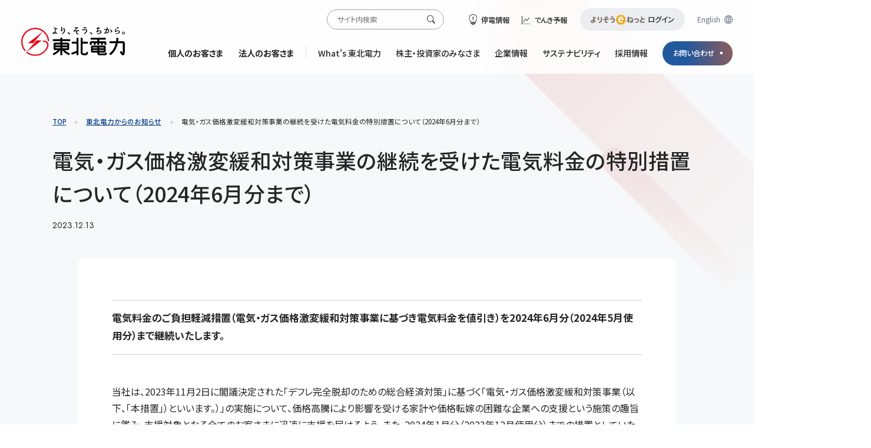

--- FILE ---
content_type: text/html
request_url: https://www.tohoku-epco.co.jp/information/1238099_2521.html
body_size: 9466
content:

<!doctype html>
<html lang="ja">
 <head prefix="og: http://ogp.me/ns#">
<!-- Google Tag Manager -->
    <script>
      (function (w, d, s, l, i) {
        w[l] = w[l] || [];
        w[l].push({ 'gtm.start': new Date().getTime(), event: 'gtm.js' });
        var f = d.getElementsByTagName(s)[0],
          j = d.createElement(s),
          dl = l != 'dataLayer' ? '&l=' + l : '';
        j.async = true;
        j.src = 'https://www.googletagmanager.com/gtm.js?id=' + i + dl;
        f.parentNode.insertBefore(j, f);
      })(window, document, 'script', 'dataLayer', 'GTM-NWLVTFN');
    </script>
    <!-- End Google Tag Manager -->
    <meta charset="Shift_JIS" />
    <meta name="viewport" content="width=device-width, initial-scale=1, maximum-scale=1, minimum-scale=1, user-scalable=no" />
    <meta http-equiv="X-UA-Compatible" content="IE=edge" />
    <meta name="google-site-verification" content="rsr-t6nZeruuS51UmxFxBvmMn3nW0FUq3MRgaDJ-0-g" />

    <title>電気・ガス価格激変緩和対策事業の継続を受けた電気料金の特別措置について（2024年6月分まで） | 東北電力</title>

    <meta name="description" content="" />
    <meta name="keywords" content="" />
    <!-- OGP -->

    <meta property="og:site_name" content="東北電力" />
    <meta property="og:title" content="電気・ガス価格激変緩和対策事業の継続を受けた電気料金の特別措置について（2024年6月分まで）" />
    <meta property="og:type" content="article" />
    <meta property="og:url" content="https://www.tohoku-epco.co.jp/information/1238099_2521.html" />
    <meta property="og:image" content="https://www.tohoku-epco.co.jp/new_common_repair_n/images/ogp_01.png" />
    <meta property="og:description" content="" />
    <meta name="twitter:card" content="summary_large_image" />
    <!-- Css -->
    <link rel="stylesheet" href="/assets/css/libs.css" />
    <link rel="stylesheet" href="/assets/css/style.css" />
    <link rel="stylesheet" href="/assets/css/page/news.css" />

    <!-- JS -->
    <script src="/assets/js/libs.js"></script>
    <script src="/common_repair/js/include.js"></script>
    <script src="/assets/js/project.js" defer></script>
    <script src="/assets/js/page/news.js" defer></script>
  </head>
  <body class="page page-news page-news-detail" data-pagetheme="news">
    <!-- Google Tag Manager (noscript) -->
    <noscript><iframe src="https://www.googletagmanager.com/ns.html?id=GTM-NWLVTFN" height="0" width="0" style="display: none; visibility: hidden"></iframe></noscript>
    <!-- End Google Tag Manager (noscript) -->
    <!-- Header -->
    <script>
      commonHeader();
    </script>
    <!-- /Header -->
    <div class="wrapper">

      <div class="pagepattern pagepattern-information" aria-hidden="true">
        <div class="pagepattern__item pagepattern__item-main" aria-hidden="true"></div>
        <div class="pagepattern__item pagepattern__item-sub" aria-hidden="true"></div>
      </div>
      <nav class="breadcrumbs">
        <ul class="breadcrumbs__list">
          <li class="breadcrumbs__item"><a class="hover-border hover-border-reverse" href="/index.html">TOP</a></li>
          <li class="breadcrumbs__item"><a class="hover-border hover-border-reverse" href="/information/index.html">東北電力からのお知らせ</a></li>
          <li class="breadcrumbs__item">電気・ガス価格激変緩和対策事業の継続を受けた電気料金の特別措置について（2024年6月分まで）</li>
        </ul>
      </nav>
      <main class="main">
        <h1 class="pagetitle">電気・ガス価格激変緩和対策事業の継続を受けた電気料金の特別措置について（2024年6月分まで）</h1>
        <div class="section section-news">
          <div class="pagetitle__content">
            <div class="detail">
              <p class="date">2023.12.13</p></div>
          </div>
          <div class="section__inner">
            <div class="news news-detail">
              <div class="article">
		<!-- ▼▼▼エディター箇所ここから▼▼▼ -->
		
		
		<style>
   .honbun p{margin-bottom:1em;}
  .section-news .news-detail ul li{ padding-left: 1.75em; text-indent: -1.75em; margin-bottom: 0;}
  .section-news .news-detail ul li:before { display:none; }
  .section-news .news-detail ul.kome li{ margin-left: 1.3em; padding-left: 1.7em; text-indent: -1.7em; }
  .section-news .news-detail ul.kome li:before { display:none; }
</style> 
<div class="honbun"> 
<hr>
<p style="font-size: 120%; font-weight: bold;">電気料金のご負担軽減措置（電気・ガス価格激変緩和対策事業に基づき電気料金を値引き）を2024年6月分（2024年5月使用分）まで継続いたします。</p>
<hr>
<p style="margin-top: 3em;">当社は、2023年11月2日に閣議決定された「デフレ完全脱却のための総合経済対策」に基づく「電気・ガス価格激変緩和対策事業（以下、「本措置」）といいます。）」の実施について、価格高騰により影響を受ける家計や価格転嫁の困難な企業への支援という施策の趣旨に鑑み、支援対象となる全てのお客さまに迅速に支援を届けるよう、また、2024年1月分（2023年12月使用分）までの措置としていた電気料金に対する支援を2024年6月分（2024年5月使用分）まで継続するよう、経済産業省から要請を受けております。<br>
このような状況を踏まえ、2023年2月分から2024年1月分（2023年1月使用分から12月使用分）まで実施することとしていた燃料費調整単価の軽減による<span style="font-weight: bold;">電気料金の特別措置を2024年6月分（2024年5月使用分）まで継続する</span>こととし、「特定小売供給約款以外の供給条件」の設定について、2023年12月4日に経済産業大臣宛に認可申請を行い、本日認可されましたので、その概要についてお知らせいたします。</p>
<p>これまでの特別措置を継続し、低圧または高圧でご契約のお客さまの2024年2月分から6月分（2024年1月使用分から5月使用分）の電気料金に適用となる燃料費調整単価から、1kWhにつき、下表の軽減単価を差し引いた単価に基づき電気料金を算定いたします。<br> なお、本特別措置の適用にあたり、お客さまによるお手続きは不要です。</p>
<p>本措置の詳細については、資源エネルギー庁の特設サイトをご覧ください。<br>
≪引き続き、電気・都市ガス料金の負担軽減を行います｜資源エネルギー庁≫<br>
<a href="https://denkigas-gekihenkanwa.go.jp/" target="_blank">https://denkigas-gekihenkanwa.go.jp/</a></p>
<p>【適用対象】<br>当社と低圧または高圧でご契約のお客さま</p>
<p style="style="font-weight: bold;">【適用期間】<br>2024年2月分から6月分（2024年1月使用分から5月使用分）</p>
<p style="margin-bottom: 0;">【特別措置の内容】<br>
これまでの特別措置を継続し、適用期間中の燃料費調整単価から下表の軽減単価を差し引きいたします。</p>
<p><img style="border: 0px solid rgb(0, 0, 0); border-image: none; text-align: center; vertical-align: baseline; width: 800px;" alt="燃料費調整単価表" src="/information/__icsFiles/artimage/2023/12/07/d1_inf1_top/img_1238099_001.png"></p>
<ul>
<li>※1 高圧のうち検針日（計量日）が毎月初日のお客さまについては、2024年2月使用分から5月使用分。</li>
<li>※2 高圧のうち検針日（計量日）が毎月初日のお客さまについては、2024年6月使用分。</li>
</ul>
<p style="margin-bottom: 1em;">≪電気料金のご負担軽減のイメージ≫<br>ご使用電力量に応じて以下の通り値引きし、電気料金のご負担を軽減いたします。</p>
<p><img style="border: 0px solid rgb(0, 0, 0); border-image: none; text-align: center; vertical-align: baseline; width: 800px;" alt="電気料金のご負担軽減のイメージ" src="/information/__icsFiles/artimage/2023/12/07/d1_inf1_top/img_1238099_002.png"></p>
<p style="margin-bottom:0;">（参考資料）</p>
<ul class="int1"> 
<p style="margin-bottom: 0; margin-left: 0.5em; text-indent: -0.5em;">・<a href="/n_pdf/1238099_1.pdf" target="_blank">本措置の概要（PDFファイル/117KB）</a></p>
<p style="margin-left: 0.5em; text-indent: -0.5em;">・<a href="/n_pdf/1238099_2.pdf" target="_blank">お客さまへのお知らせ方法（PDFファイル/661KB）</a></p>

<p style="margin: 1em 0 0;">【本措置に関するお問い合わせ先】</p>
<p style="margin-bottom: 0; margin-left: 0.5em; ">資源エネルギー庁　電気・ガス価格激変緩和対策事務局<br>
TEL：0120-013-305<br>
【受付時間】</p>
<p style="margin-bottom: 0; margin-left: 1em;">全日9時から17時まで</p>
<ul class="kome"><li>※年末年始（12/29 ～ 1/3）は除く</li></ul>

<p style="margin: 1em 0 0;">【関連リンク】</p>
<p style="margin: 0 0 0 1em; text-indent: -0.5em;">・「電気・ガス価格激変緩和対策事業」の継続を受けた電気料金の特別措置の認可申請について<br>
（2023年12月4日付プレスリリース）</p>
<p style="margin-left: 2em;"><a href="https://www.tohoku-epco.co.jp/news/normal/1238089_2558.html">https://www.tohoku-epco.co.jp/news/normal/1238089_2558.html</a></p>
<p style="margin: 0 0 0 1em; text-indent: -0.5em;">・これまでの措置内容</p>
<p style="margin: 0 0 0 1.5em; text-indent: -0.5em;">（2023年9月20日付お知らせ）</p>
<p style="margin-left: 2em;"><a href="https://www.tohoku-epco.co.jp/information/1237046_2521.html">https://www.tohoku-epco.co.jp/information/1237046_2521.html</a></p>
<p style="margin: 0 0 0 1.5em; text-indent: -0.5em;">（2022年12月16日付お知らせ）</p>
<p style="margin-left: 2em;"><a href="https://www.tohoku-epco.co.jp/information/1230789_2521.html">https://www.tohoku-epco.co.jp/information/1230789_2521.html</a></p>
<p style="margin: 0 0 0 1em; text-indent: -0.5em;">・燃料費調整単価等のお知らせ</p>
<p style="margin-left: 2em;"><a href="https://www.tohoku-epco.co.jp/dprivate/attempt/adjust/adjust_value/">https://www.tohoku-epco.co.jp/dprivate/attempt/adjust/adjust_value/</a></p>
</div>
		
		
		<!-- ▲▲▲エディター箇所ここまで▲▲▲ -->
              </div>



            </div>
          </div>
        </div>
      </main>

    </div>
    <!-- ./wrapper -->
<!-- Footer -->
    <script>
      commonFooter();
    </script>
    <!-- /Footer -->
    <!-- ./footer -->
  </body>
</html>

--- FILE ---
content_type: text/css
request_url: https://www.tohoku-epco.co.jp/assets/css/page/news.css
body_size: 20313
content:
@charset "shift_jis";
/************************************
    News
************************************/
.section-news .news-index .news__sort .newsSort__item-year {
  margin-bottom: 5.0890585242vw;
}
.section-news .news-index .news__sort .newsSort__item-year .selectbox__item select {
  font-family: "Jost", "Noto Sans JP", sans-serif;
  padding: 0.588em 1.25em;
}
.section-news .news-index .news__sort .newsSort__item-month {
  margin-bottom: 2.5445292621vw;
}
.section-news .news-index .news__sort .newsSort__item-category {
  width: 100%;
}
.section-news .news-index .news__sort .selectbox__label {
  color: #6b7484;
  display: block;
  font-weight: 500;
  margin-bottom: 2.5445292621vw;
}
.section-news .news-index .news__sort .selectbox__item {
  position: relative;
}
.section-news .news-index .news__sort .selectbox__item select {
  -webkit-appearance: none;
          appearance: none;
  background-color: #ffffff;
  border: 1px solid;
  border-color: rgba(216, 218, 222, 0);
  border-radius: 8px;
  color: #262626;
  cursor: pointer;
  font-size: 4.0712468193vw;
  outline: none;
  padding: 0.75em 1.25em;
  transition: border-color 0.4s;
  width: 100%;
}
.section-news .news-index .news__sort .selectbox__item::before {
  background-image: url(../../images/ico_chevron.svg);
  background-position: center;
  background-repeat: no-repeat;
  background-size: contain;
  content: "";
  display: inline-block;
  -webkit-filter: brightness(0) saturate(100%) invert(34%) sepia(4%) saturate(1504%) hue-rotate(176deg) brightness(96%) contrast(99%);
          filter: brightness(0) saturate(100%) invert(34%) sepia(4%) saturate(1504%) hue-rotate(176deg) brightness(96%) contrast(99%);
  height: 4.0712468193vw;
  pointer-events: none;
  position: absolute;
  right: 2.5445292621vw;
  top: 50%;
  -webkit-transform: translateY(-50%) rotate(90deg);
          transform: translateY(-50%) rotate(90deg);
  transition: background-image 0.2s;
  vertical-align: middle;
  width: 4.0712468193vw;
}
.section-news .news-index .news__sort .category {
  background-color: #ffffff;
  border-radius: 8px;
}
.section-news .news-index .news__sort .category__ttl {
  color: #6b7484;
  display: block;
  font-weight: 500;
}
.section-news .news-index .news__sort .category__item:not(:last-of-type) {
  margin-bottom: 0.75em;
}
.section-news .news-index .news__sort .category .checkbox__input {
  -webkit-appearance: none;
          appearance: none;
  display: none;
}
.section-news .news-index .news__sort .category .checkbox__input:checked + .checkbox__label::before {
  background-image: url(../../images/ico_check-on.svg);
}
.section-news .news-index .news__sort .category .checkbox__label {
  cursor: pointer;
}
.section-news .news-index .news__sort .category .checkbox__label .label {
  vertical-align: middle;
}
.section-news .news-index .news__sort .category .checkbox__label::before {
  background-image: url(../../images/ico_check-off.svg);
  background-position: center;
  background-repeat: no-repeat;
  background-size: contain;
  content: "";
  display: inline-block;
  height: 1.25em;
  margin-right: 0.5em;
  transition: background-image 0.2s;
  vertical-align: middle;
  width: 1.25em;
}
.section-news .news-index .news__sort .backnumber {
  font-size: 3.5623409669vw;
  margin-bottom: 6.106870229vw;
  margin-left: 1.85em;
  padding-left: 1.85em;
  text-indent: -1.85em;
  width: 100%;
}
.section-news .news-index .news__sort .backnumber a {
  color: #033d8a;
  display: inline-block;
  font-weight: 500;
  line-height: 1.2;
}
.section-news .news-index .news__list .newsList__item {
  border-bottom: 1px solid #d8dade;
  padding: 5.0890585242vw;
}
.section-news .news-index .news__list .newsList__item a {
  display: block;
  position: relative;
}
.section-news .news-index .news__list .newsList__text {
  margin-bottom: 0.5em;
  transition: color 0.4s;
}
.section-news .news-index .news__list .newsList__text::before {
  background-image: url(../../images/ico_dot.svg);
  background-position: center;
  background-repeat: no-repeat;
  content: "";
  display: block;
  height: 6px;
  left: 0;
  position: absolute;
  top: min(0.8333333333vw, 12px);
  -webkit-transform: rotate(0.1deg) scale(1);
          transform: rotate(0.1deg) scale(1);
  transition: -webkit-filter 0.4s, -webkit-transform 0.4s;
  transition: filter 0.4s, transform 0.4s;
  transition: filter 0.4s, transform 0.4s, -webkit-filter 0.4s, -webkit-transform 0.4s;
  vertical-align: middle;
  width: 6px;
}
.section-news .news-index .news__list .newsList__detail {
  align-items: center;
  display: flex;
  flex-wrap: wrap;
}
.section-news .news-index .news__list .newsList__detail .date {
  color: #75808f;
  font-family: "Jost", "Noto Sans JP", sans-serif;
  font-size: 3.5623409669vw;
  margin-right: 1em;
}
.section-news .news-index .news__list .newsList__detail .category {
  background-color: #ffffff;
  border-radius: 50px;
  font-size: 3.0534351145vw;
  line-height: 1;
  padding: 0.5em 1em;
}
.section-news .news-index .news__list .morebtn {
  padding-top: 10.1781170483vw;
  text-align: center;
}
.section-news .news-index .news__list .morebtn__item {
  display: none;
}
.section-news .news-index .news__list .morebtn .ico {
  cursor: pointer;
}
.section-news .news-index .news__list .morebtn .ico::before, .section-news .news-index .news__list .morebtn .ico::after {
  content: "";
  height: 2em;
  vertical-align: middle;
  width: 2em;
}
.section-news .news-detail {
  background-color: #ffffff;
  border-radius: 2.5445292621vw;
}
.section-news .news-detail .article {
  padding: 8.1424936387vw 4.0712468193vw;
}
.section-news .news-detail .article.newsDetail__sub {
  border-top: 1px solid #ebedf0;
  padding: 8.1424936387vw 4.0712468193vw;
}
.section-news .news-detail .article.newsDetail__sub section {
  margin-bottom: 0;
}
.section-news .news-detail .article.newsDetail__sub .text__link-pdf {
  margin-bottom: 2.0356234097vw;
}
.section-news .news-detail h2 {
  font-size: 5.5979643766vw;
  font-weight: 500;
}
.section-news .news-detail h2::after {
  background-image: linear-gradient(90deg, #0e57b9 0%, #e0e2e6 100%);
  content: "";
  display: block;
  height: 1px;
  margin: 2.5445292621vw 0;
  width: 100%;
}
.section-news .news-detail h3 {
  font-size: 5.0890585242vw;
  font-weight: 700;
  margin-bottom: 5.0890585242vw;
}
.section-news .news-detail h4 {
  font-size: 4.5801526718vw;
  font-weight: 700;
  margin-bottom: 5.0890585242vw;
}
.section-news .news-detail h5 {
  font-size: 4.0712468193vw;
  font-weight: 700;
  margin-bottom: 5.0890585242vw;
}
.section-news .news-detail h6 {
  font-size: 4.0712468193vw;
  font-weight: 700;
  margin-bottom: 5.0890585242vw;
}
.section-news .news-detail p {
  font-size: 4.3256997455vw;
}
.section-news .news-detail p:not(:last-of-type) {
  margin-bottom: 1em;
}
.section-news .news-detail p a {
  color: #033d8a;
  display: inline;
  font-weight: 500;
  overflow-wrap: anywhere;
  word-break: normal;
  line-break: strict;
  text-decoration: underline;
  text-underline-offset: 2px;
}
.section-news .news-detail ul {
  font-size: 3.3078880407vw;
  margin-bottom: 5.0890585242vw;
}
.section-news .news-detail ul li {
  padding-left: 1em;
  text-indent: -1em;
}
.section-news .news-detail ul li:not(:last-of-type) {
  margin-bottom: 0.5em;
}
.section-news .news-detail ul.list--disc li {
  padding-left: 1.5em;
  text-indent: -1.5em;
}
.section-news .news-detail ul li:before,.section-news .news-detail ul.list--disc li::before {
  background-image: url(../../images/ico_dot.svg);
  background-position: center;
  background-repeat: no-repeat;
  background-size: contain;
  content: "";
  display: inline-block;
  -webkit-filter: brightness(0) saturate(100%) invert(88%) sepia(0%) saturate(233%) hue-rotate(64deg) brightness(98%) contrast(97%);
          filter: brightness(0) saturate(100%) invert(88%) sepia(0%) saturate(233%) hue-rotate(64deg) brightness(98%) contrast(97%);
  height: 1em;
  margin-right: 0.5em;
  -webkit-transform: scale(0.3) rotate(0.1deg);
          transform: scale(0.3) rotate(0.1deg);
  vertical-align: middle;
  width: 1em;
}
.section-news .news-detail ol {
  font-size: 3.3078880407vw;
  margin-bottom: 5.0890585242vw;
  margin-left: 1.5em;
}
.section-news .news-detail ol li:not(:last-of-type) {
  margin-bottom: 0.5em;
}
.section-news .news-detail table {
  border-top: 1px solid #ebedf0;
  width: 100%;
  max-width: 100%;
}
.section-news .news-detail table tr {
  border-bottom: 1px solid #ebedf0;
}
.section-news .news-detail table th {
  color: #6b7484;
  font-weight: 500;
  padding: 3.0534351145vw 3.0534351145vw 1.5267175573vw;
  text-align: left;
}
.section-news .news-detail table td {
  padding: 1.5267175573vw 3.0534351145vw 3.0534351145vw;
}
.section-news .news-detail img {
  max-width: 100%;
  height: auto !important;
}
.section-news .news-detail .text__link a {
  color: #033d8a;
  display: inline-block;
  font-weight: 500;
}
.section-news .news-detail .text__link-pdf a::before {
  display: none;
}
.section-news .news-detail .quotation {
  border-left: 3px solid #d8dade;
}
.section-news .news-detail .text__link a,
.section-news .news-detail .alink {
  color: #033d8a;
  display: inline-block;
  font-weight: 500
}

.section-news .news-detail .text__link-pdf a:before {
  display: none
}

.section-news .news-detail .alink {
  text-decoration: none;
  text-underline-offset: .2em
}

.section-news .news-detail .alink:before {
  background-position: 50%;
  background-repeat: no-repeat;
  background-size: contain;
  background-image: url(../../images/ico_chevron.svg);
  content: "";
  display: inline-block;
  -webkit-filter: brightness(0) saturate(100%) invert(34%) sepia(4%) saturate(1504%) hue-rotate(176deg) brightness(96%) contrast(99%);
  filter: brightness(0) saturate(100%) invert(34%) sepia(4%) saturate(1504%) hue-rotate(176deg) brightness(96%) contrast(99%);
  height: 4.0712468193vw;
  margin-right: 2.0356234097vw;
  vertical-align: middle;
  width: 4.0712468193vw
}

.section-news .news-detail .quotation {
  border-left: 3px solid #d8dade
}
.section-news .news-detail .quotation__inner {
  line-height: 2;
  padding: 3.0534351145vw 5.0890585242vw;
}

.page-news-detail .pagetitle {
  margin-bottom: 0;
  margin-top: 8.1424936387vw;
}
.page-news-detail .pagetitle__content {
  padding: 5.0890585242vw 5.0890585242vw 1.5267175573vw;
}
.page-news-detail .pagetitle__content .detail {
  align-items: center;
  display: flex;
  flex-wrap: wrap;
}
.page-news-detail .pagetitle__content .detail .date {
  font-family: "Jost", "Noto Sans JP", sans-serif;
  margin-right: 1em;
}
.page-news-detail .pagetitle__content .detail .category {
  background-color: #ffffff;
  border-radius: 50px;
  font-size: 3.0534351145vw;
  line-height: 1;
  padding: 0.5em 1em;
}
.page-news-detail .pagetitle__content .pdr__item {
  background-color: #ffffff;
  border: 1px solid #d8dade;
  border-radius: 50px;
  cursor: pointer;
  font-weight: 500;
  line-height: 1;
  padding: 0.75em 1.25em;
  transition: border-color 0.4s;
}

[data-js-elem=listfilter].is-hide {
  -webkit-animation: fadeout 0.8s ease forwards;
          animation: fadeout 0.8s ease forwards;
  display: none;
}
[data-js-elem=listfilter].is-show {
  -webkit-animation: fadeIn 0.8s ease forwards;
          animation: fadeIn 0.8s ease forwards;
  display: block;
}
[data-js-elem=listfilter] .newsList__item {
  display: none;
}
[data-js-elem=listfilter] .newsList__item.is-filter {
  display: block;
}
[data-js-elem=listfilter] .newsList__item.is-hide {
  display: none;
}
[data-js-elem=listfilter] .newsList__item.is-show {
  display: block;
}

[data-js-elem=listfilterResults] {
  display: none;
  padding: 5.0890585242vw;
}
[data-js-elem=listfilterResults].is-active {
  display: block;
}
@media all and (min-width: 1024px) {
  .section-news .news-index {
    display: flex;
    flex-wrap: wrap;
    justify-content: space-between;
  }
  .section-news .news-index .news__sort {
    width: min(18.0555555556vw, 260px);
  }
  .section-news .news-index .news__sort .newsSort__item-year {
    margin-bottom: min(1.3888888889vw, 20px);
  }
  .section-news .news-index .news__sort .newsSort__item-month {
    margin-bottom: min(0.6944444444vw, 10px);
  }
  .section-news .news-index .news__sort .selectbox__label {
    font-size: clamp(13px, 1.0416666667vw, 15px);
    margin-bottom: min(0.6944444444vw, 10px);
  }
  .section-news .news-index .news__sort .selectbox__item select {
    font-size: clamp(14px, 1.1111111111vw, 16px);
  }
  .section-news .news-index .news__sort .selectbox__item select:hover {
    border-color: #d8dade;
  }
  .section-news .news-index .news__sort .selectbox__item::before {
    height: min(1.1111111111vw, 16px);
    right: min(0.6944444444vw, 10px);
    width: min(1.1111111111vw, 16px);
  }
  .section-news .news-index .news__sort .category {
    padding: 1em 1.25em;
  }
  .section-news .news-index .news__sort .category__ttl {
    font-size: clamp(13px, 1.0416666667vw, 15px);
    margin-bottom: 0.75em;
  }
  .section-news .news-index .news__sort .backnumber {
    font-size: clamp(12px, 0.9722222222vw, 14px);
    margin-bottom: min(1.3888888889vw, 20px);
  }
  .section-news .news-index .news__list {
    width: min(57.9166666667vw, 834px);
  }
  .section-news .news-index .news__list .newsList__item {
    padding: min(1.3888888889vw, 20px);
  }
  .section-news .news-index .news__list .newsList__item a {
    padding-left: min(2.2222222222vw, 32px);
  }
  .section-news .news-index .news__list .newsList__item a:hover .newsList__text {
    color: #033d8a;
  }
  .section-news .news-index .news__list .newsList__item a:hover .newsList__text::before, .section-news .news-index .news__list .newsList__item a:hover .newsList__text::after {
    -webkit-filter: brightness(0) saturate(100%) invert(17%) sepia(45%) saturate(3754%) hue-rotate(203deg) brightness(94%) contrast(99%);
            filter: brightness(0) saturate(100%) invert(17%) sepia(45%) saturate(3754%) hue-rotate(203deg) brightness(94%) contrast(99%);
    -webkit-transform: scale(2) rotate(0.1deg);
            transform: scale(2) rotate(0.1deg);
  }
  .section-news .news-index .news__list .newsList__detail .date {
    font-size: clamp(13px, 1.0416666667vw, 15px);
  }
  .section-news .news-index .news__list .newsList__detail .category {
    font-size: clamp(10px, 0.8333333333vw, 12px);
  }
  .section-news .news-index .news__list .morebtn {
    padding-top: min(2.7777777778vw, 40px);
  }
  .section-news .news-detail {
    border-radius: min(0.6944444444vw, 10px);
  }
  .section-news .news-detail .article {
    padding: min(4.4444444444vw, 64px);
  }
  .section-news .news-detail .article.newsDetail__sub {
    padding: min(2.2222222222vw, 32px);
  }
  .section-news .news-detail .article.newsDetail__sub .text__link-pdf {
    margin-bottom: min(0.5555555556vw, 8px);
  }
  .section-news .news-detail .alink:hover {
    text-decoration: underline
  }

  .section-news .news-detail .alink:before {
    height: min(1.1111111111vw, 16px);
    margin-right: min(.5555555556vw, 8px);
    width: min(1.1111111111vw, 16px)
  }

  .section-news .news-detail h2 {
    font-size: min(2.2222222222vw, 32px);
  }
  .section-news .news-detail h2::after {
    margin: min(1.1111111111vw, 16px) 0 min(2.2222222222vw, 32px);
  }
  .section-news .news-detail h3 {
    font-size: min(1.9444444444vw, 28px);
    margin-bottom: min(2.2222222222vw, 32px);
  }
  .section-news .news-detail h4 {
    font-size: min(1.6666666667vw, 24px);
    margin-bottom: min(1.3888888889vw, 20px);
  }
  .section-news .news-detail h5 {
    font-size: min(1.3888888889vw, 20px);
    margin-bottom: min(1.3888888889vw, 20px);
  }
  .section-news .news-detail h6 {
    font-size: clamp(16px, 1.25vw, 18px);
    margin-bottom: min(1.3888888889vw, 20px);
  }
  .section-news .news-detail p {
    font-size: clamp(16px, 1.25vw, 18px);
  }
  .section-news .news-detail p a:hover {
    text-decoration: none;
  }
  .section-news .news-detail ul {
    font-size: clamp(12px, 0.9722222222vw, 14px);
    margin-bottom: min(1.3888888889vw, 20px);
  }
  .section-news .news-detail ol {
    font-size: clamp(12px, 0.9722222222vw, 14px);
    margin-bottom: min(1.3888888889vw, 20px);
  }
  .section-news .news-detail table th {
    padding: min(0.8333333333vw, 12px) min(1.6666666667vw, 24px);
    width: 24%;
  }
  .section-news .news-detail table td {
    padding: min(0.8333333333vw, 12px) min(1.6666666667vw, 24px);
    width: 76%;
  }
  .section-news .news-detail .quotation__inner {
    padding: min(0.8333333333vw, 12px) min(1.3888888889vw, 20px);
  }
  .page-news-detail .pagetitle {
    font-size: min(2.7777777778vw, 40px);
    margin: min(2.2222222222vw, 32px) auto min(1.1111111111vw, 16px);
    padding: 0 min(6.9444444444vw, 100px);
  }
  .page-news-detail .pagetitle__content {
    display: flex;
    flex-wrap: wrap;
    justify-content: space-between;
    margin-left: auto;
    margin-right: auto;
    padding: 0 min(6.9444444444vw, 100px) min(2.2222222222vw, 32px);
    width: min(100vw, 1440px);
  }
  .page-news-detail .pagetitle__content .detail .category {
    font-size: clamp(10px, 0.8333333333vw, 12px);
  }
  .page-news-detail .pagetitle__content .pdr__item:hover {
    border-color: #bbc0ca;
  }
  [data-js-elem=listfilterResults] {
    padding: min(1.3888888889vw, 20px);
  }
}
@media screen and (max-width: 1023px) {
  .section-news .news-index .news__sort {
    display: flex;
    flex-wrap: wrap;
    justify-content: space-between;
    margin-bottom: 10.1781170483vw;
  }
  .section-news .news-index .news__sort .newsSort__item-year {
    width: 48%;
  }
  .section-news .news-index .news__sort .newsSort__item-month {
    width: 48%;
  }
  .section-news .news-index .news__sort .category__ttl {
    cursor: pointer;
    padding: 1em 1.25em;
  }
  .section-news .news-index .news__sort .category__list {
    padding: 0.25em 1.25em 1em;
  }
  .section-news .news-index .news__list .newsList__text::before {
    display: none;
  }
  .section-news .news-detail .alink:active {
    text-decoration: underline
  }
  .section-news .news-detail table th {
	/* display: block; */
    font-size: 3.5623409669vw;
	/* width: 100%; */
  }
/*
  .section-news .news-detail table td {
	display: block;
	width: 100%;
  }
*/
  .section-news .news-detail .article .tableWrapper:not(.tableWrapper .tableWrapper) {
    overflow-x: auto;
  }

  .section-news .news-detail .article .tableWrapper:not(.tableWrapper .tableWrapper) table:not(.noScroll) {
    min-width: 100%;
    width: 835px !important;
    max-width: none;
	margin-right: 1px;
  }

  .section-news .news-detail .article .tableWrapper:not(.tableWrapper .tableWrapper) table:not(.noScroll) th {
    white-space: nowrap;
  }

  .page-news-detail .pagetitle__content .detail {
    margin-bottom: 8.1424936387vw;
  }
  .page-news-detail .pagetitle__content .pdr {
    display: flex;
    justify-content: flex-end;
  }
  .page-news-detail .pagetitle__content .pdr__item {
    font-size: 3.5623409669vw;
  }
}
@media (hover: none) {
  .section-news .news-index .news__list .newsList__item a:active .newsList__text {
    color: #033d8a;
  }
  .section-news .news-index .news__list .newsList__item a:active .newsList__text::before, .section-news .news-index .news__list .newsList__item a:active .newsList__text::after {
    -webkit-filter: brightness(0) saturate(100%) invert(17%) sepia(45%) saturate(3754%) hue-rotate(203deg) brightness(94%) contrast(99%);
            filter: brightness(0) saturate(100%) invert(17%) sepia(45%) saturate(3754%) hue-rotate(203deg) brightness(94%) contrast(99%);
    -webkit-transform: scale(2) rotate(0.1deg);
            transform: scale(2) rotate(0.1deg);
  }
}

--- FILE ---
content_type: application/javascript
request_url: https://www.tohoku-epco.co.jp/common_repair/js/include.js
body_size: 83370
content:
(function ($) {
  window.addEventListener('DOMContentLoaded', function() {
    const pageType = $('body').is('[data-pagetheme]');
    if (!pageType) {
      // 変数
      const mQ = window.matchMedia('(max-width: 1023px)');
      const active = 'is-active';
      const back = 'is-back';
      const anime = 'is-anime';
      const open = 'is-open';
      const openGnavi = 'is-gnaviOpen';
      // グローバルナビ
      (() => {
        const header = '[data-js-elem="header"]';
        const handler = '[data-js-handler="gnavi"]';
        const headerBtn = '[data-js-handler="headerBtn"]';
        const menuBackBtn = '[data-js-handler="menuback"]';
        const headerElem = '[data-js-elem="headerNav"]';
        const gnaviMenuHandler = '[data-js-handler="gnaviMenuItem"]';
        const gnaviMenuElem = '[data-js-elem="gnaviMenuInner"]';
        function checkWindow(windowSize) {
          // イベントクリア
          $(handler).off();
          // 制御
          if (windowSize.matches) {
            $(document).on('click', headerBtn + ':not(.' + active + ')', function(e) {
              $('body').addClass(openGnavi);
              $(this).addClass(active);
            });
            $(document).on('click', headerBtn + '.' + active, function(e) {
              $('body').removeClass(openGnavi);
              $(header).attr('data-js-menu', 'close');
              $(handler).removeClass(active);
              $(headerElem).find(gnaviMenuElem).removeAttr('style');
              $(this).removeClass(active);
            });
            $(document).on('click', gnaviMenuHandler, function(e) {
              $(header).removeClass(active);
              $(this).addClass(active);
              $(this).parent(handler).addClass(active);
              $(headerElem).addClass(anime).delay(400).queue(function(next) {
                $(headerElem).removeClass(anime);
                $(header).attr('data-js-menu', 'open');
                $(this).next(gnaviMenuElem).addClass(active);
                next();
              });
            });
            $(document).on('click', menuBackBtn, function(e) {
              $(handler).find(gnaviMenuElem).removeAttr('style');
              $(headerElem).addClass(back).delay(400).queue(function(next) {
                $(headerElem).removeClass(back);
                $(header).attr('data-js-menu', 'close');
                $(handler).removeClass(active);
                next();
              });
            });
          } else {
            $(function() {
              $(handler).hover(function() {
                $('body').addClass(openGnavi);
                $(this).addClass(active);
                $(this).find(gnaviMenuElem).addClass(active);
              }, function() {
                $('body').removeClass(openGnavi);
                $(this).removeClass(active);
                $(this).find(gnaviMenuElem).removeClass(active);
              });
            });
          }
        }
        checkWindow(mQ);
        mQ.addEventListener('change', checkWindow);
      })();

      // toTop
      (() => {
        const toTop = '[data-js-handler="totop"]';
        const elem = 'footer';
        if ($(toTop).length) {
          $.easing.quart = function(x, t, b, c, d) {
            return -c * ((t = t / d - 1) * t * t * t - 1) + b;
          };
          $(document).on('click', toTop, function(e) {
            const href = $(this).find('a').attr('href');
            const target = $(href === '#' || href === '' ? 'html' : href);
            const pos = target.offset().top;
            $.when(
              $('html, body').animate({ scrollTop: pos }, 400, 'swing'),
              e.preventDefault()
            ).done(function() {
              const diff = target.offset().top;
              if (diff !== pos) {
                $('html, body').animate({ scrollTop: diff }, 10, 'swing');
              }
            });
            return false;
          });
          // スクロール制御
          let scroll;
          const target = elem;
          $(window).on('load', function() {
            const winH = $(window).outerHeight();
            const targetTop = $(target).offset().top;
            const targetPos = targetTop;
            window.addEventListener('scroll', function() {
              scroll = $(window).scrollTop();
              if (scroll > 300) {
                $(toTop).addClass(active);
              } else {
                $(toTop).removeClass(active);
              }
              if (scroll > targetPos - winH) {
                $(toTop).addClass('is-stop');
              } else {
                $(toTop).removeClass('is-stop');
              }
            });
          });
        }
      })();

      // アコーディオン
      (() => {
        function checkWindow(windowSize) {
          if (windowSize.matches) {
            const handler = '[data-js-handler="accordiongnavi"]';
            const elem = '[data-js-elem="accordiongnavi"]';
            // 初期設定
            $(handler + ':not(.is-open)').next(elem).css('display', 'none');
            // 処理
            $(document).on('click', handler + '.is-open', function() {
              $(this).removeClass(open);
              $(this).next(elem).slideUp();
            });
            $(document).on('click', handler + ':not(.is-open)', function() {
              $(this).addClass(open);
              $(this).next(elem).slideDown();
            });
          }
        }
        checkWindow(mQ);
        mQ.addEventListener('change', checkWindow);
      })();
    }
  });
})(jQuery);

function commonHeader() {
  // ドメインを判定し、「https://www.tohoku-epco.co.jp'」外のドメインでの出力時に絶対パスを設定
  const domain = location.hostname;
  const ipRegex = /^((25[0-5]|2[0-4][0-9]|1[0-9][0-9]|[1-9]?[0-9])\.){3}(25[0-5]|2[0-4][0-9]|1[0-9][0-9]|[1-9]?[0-9])$/;
  const serverCond = domain.indexOf('www.tohoku-epco') !== 0 && domain.indexOf('tohoku-epco') !== 0;
  const localCond = domain.indexOf('localhost') !== 0 && !ipRegex.test(domain);
  let absolutePath = '';
  if (serverCond && localCond) {
    absolutePath = 'https://www.tohoku-epco.co.jp';
  }
  // html
  let header;
  header = '<div class="header__inner">';
  header += '<h1 class="header__logo">';
  header += '<a class="hover-opacity" href="' + absolutePath + '/">';
  header += '<img src="/assets/images/logo.svg" alt="東北電力" width="198" height="55" />';
  header += '</a>';
  header += '</h1>';
  header += '<div class="header__nav">';
  header += '<div class="headerNav__language">';
  header += '<a href="https://www.tohoku-epco.co.jp/index-e.htm">';
  header += '<span class="ico ico--after ico-global">';
  header += '<span class="label">English</span>';
  header += '</span>';
  header += '</a>';
  header += '</div>';
  header += '<div class="headerNav__btn" data-js-handler="headerBtn">';
  header += '<div class="headerNav__btn--icon"></div>';
  header += '</div>';
  header += '<div class="headerNav__inner" data-js-elem="headerNav">';
  header += '<div class="headerNavInner__scroll">';
  header += '<div class="menuback" data-js-handler="menuback">';
  header += '<div class="menuback__item">';
  header += '<span class="ico ico--before ico-gnavi">';
  header += '<span class="label">戻る</span>';
  header += '</span>';
  header += '</div>';
  header += '</div>';
  header += '<div class="search">';
  header += '<form action="https://search-tohoku-epco.dga.jp" method="get" onsubmit="return mysearch(this);">';
  header += '<input type="search" name="kw" value="" class="iSearchAssist" placeholder="サイト内検索" />';
  header += '<input class="c-black" type="image" src="/assets/images/ico_search.svg" width="16" height="16" alt="検索" value="検索する" />';
  header += '<input class="c-white" type="image" src="/assets/images/ico_search-white.svg" width="16" height="16" alt="検索" value="検索する" />';
  header += '</form>';
  header += '</div>';
  header += '<div class="tool">';
  header += '<nav class="tool__item tool__item-menu">';
  header += '<ul class="menuList">';
  header += '<li class="menuList__item">';
  header += '<a href="https://nw.tohoku-epco.co.jp/teideninfo/" target="_blank" rel="noopener">';
  header += '<span class="ico ico--before ico-lamp">';
  header += '<span class="label">停電情報</span>';
  header += '</span>';
  header += '</a>';
  header += '</li>';
  header += '<li class="menuList__item">';
  header += '<a href="https://setsuden.nw.tohoku-epco.co.jp/graph.html" target="_blank" rel="noopener">';
  header += '<span class="ico ico--before ico-graph">';
  header += '<span class="label">でんき予報</span>';
  header += '</span>';
  header += '</a>';
  header += '</li>';
  header += '<li class="menuList__item">';
  header += '<a href="https://www3.zf1.tohoku-epco.co.jp/?_gl=1*j6w75l*_ga*NDI0Mzc4NjYwLjE3MjU0Mzg5NDQ.*_ga_8LEG0S9Z1X*MTcyOTc0MjQ3Ni41LjEuMTcyOTc0NDMyMi4wLjAuMA.." target="_blank" rel="noopener">';
  header += '<span class="logo">';
  header += '<img src="/assets/images/logo_enet.png" alt="よりそうeネット" width="264" height="48" />';
  header += '</span>';
  header += '<span class="label">ログイン</span>';
  header += '</a>';
  header += '</li>';
  header += '</ul>';
  header += '</nav>';
  header += '</div>';
  header += '<nav class="gnavi">';
  header += '<ul class="gnavi__menu">';
  header += '<li class="gnaviMenu__item gnaviMenu__item-dprivate" data-js-handler="gnavi">';
  header += '<span class="gnaviMenuItem" data-js-handler="gnaviMenuItem">';
  header += '<a href="' + absolutePath + '/dprivate/">';
  header += '<span class="ico ico--after ico-gnavi">';
  header += '<span class="label">個人のお客さま</span>';
  header += '</span>';
  header += '</a>';
  header += '</span>';
  header += '<div class="gnaviMenu__inner" data-js-elem="gnaviMenuInner">';
  header += '<div class="gnaviMenuInner">';
  header += '<p class="gnaviMenuInner__item gnaviMenuInner__item-category">';
  header += '<a href="' + absolutePath + '/dprivate/">';
  header += '<span class="ico ico--after ico-gnavi">';
  header += '<span class="label">個人のお客さま</span>';
  header += '</span>';
  header += '</a>';
  header += '</p>';
  header += '<div class="gnaviMenuInner__item">';
  header += '<p class="gnaviMenuInner__ttl" data-js-handler="accordiongnavi">';
  header += '<span class="ico ico--after ico-accordion ico-c-darkgray">';
  header += '<span class="label">電気料金</span>';
  header += '</span>';
  header += '</p>';
  header += '<ul class="gnaviMenuInner__list gnaviMenuInner__list-btn" data-js-elem="accordiongnavi">';
  header += '<li class="gnaviMenuInnerList__btn gnaviMenuInnerList__btn-gray">';
  header += '<a href="' + absolutePath + '/dprivate/plan/">';
  header += '<div class="gnaviMenuInnerList__ico">';
  header += '<img src="/assets/images/ico_menubtn01.svg" alt="" width="70" height="70" loading="lazy" />';
  header += '</div>';
  header += '<p class="gnaviMenuInnerList__label">電気料金プラン</p>';
  header += '</a>';
  header += '</li>';
  header += '<li class="gnaviMenuInnerList__btn gnaviMenuInnerList__btn-gray">';
  header += '<a href="' + absolutePath + '/denki/simulation/">';
  header += '<div class="gnaviMenuInnerList__ico">';
  header += '<img src="/assets/images/ico_menubtn02.svg" alt="" width="70" height="70" loading="lazy" />';
  header += '</div>';
  header += '<p class="gnaviMenuInnerList__label">電気料金<br class="sp-hide" />シミュレーション</p>';
  header += '</a>';
  header += '</li>';
  header += '<li class="gnaviMenuInnerList__btn gnaviMenuInnerList__btn-gray">';
  header += '<a href="' + absolutePath + '/dprivate/rule/">';
  header += '<div class="gnaviMenuInnerList__ico">';
  header += '<img src="/assets/images/ico_menubtn03.svg" alt="" width="70" height="70" loading="lazy" />';
  header += '</div>';
  header += '<p class="gnaviMenuInnerList__label">電気料金のしくみ</p>';
  header += '</a>';
  header += '</li>';
  header += '</ul>';
  header += '</div>';
  header += '<div class="gnaviMenuInner__item">';
  header += '<p class="gnaviMenuInner__ttl" data-js-handler="accordiongnavi">';
  header += '<span class="ico ico--after ico-accordion ico-c-darkgray">';
  header += '<span class="label">お手続き</span>';
  header += '</span>';
  header += '</p>';
  header += '<ul class="gnaviMenuInner__list gnaviMenuInner__list-btn" data-js-elem="accordiongnavi">';
//  header += '<li class="gnaviMenuInnerList__btn gnaviMenuInnerList__btn-gray">';
//  header += '<a href="' + absolutePath + '/dprivate/moving/">';
//  header += '<div class="gnaviMenuInnerList__ico">';
//  header += '<img src="/assets/images/ico_menubtn04.svg" alt="" width="70" height="70" loading="lazy" />';
//  header += '</div>';
//  header += '<p class="gnaviMenuInnerList__label">お引越しの<br class="sp-hide" />お手続き</p>';
//  header += '</a>';
//  header += '</li>';
  header += '<li class="gnaviMenuInnerList__btn gnaviMenuInnerList__btn-gray">';
  header += '<a href="' + absolutePath + '/dprivate/inquery/">';
  header += '<div class="gnaviMenuInnerList__ico">';
  header += '<img src="/assets/images/ico_menubtn05.svg" alt="" width="70" height="70" loading="lazy" />';
  header += '</div>';
  header += '<p class="gnaviMenuInnerList__label">電気のお引越し<span class="pc-hide">・</span><br class="sp-hide">各種お手続き<span class="pc-hide">・</span><br class="sp-hide">サポート</p>';
  header += '</a>';
  header += '</li>';
  header += '</ul>';
  header += '</div>';
  header += '<div class="gnaviMenuInner__item">';
  header += '<p class="gnaviMenuInner__ttl" data-js-handler="accordiongnavi">';
  header += '<span class="ico ico--after ico-accordion ico-c-darkgray">';
  header += '<span class="label">電化・サービス</span>';
  header += '</span>';
  header += '</p>';
  header += '<ul class="gnaviMenuInner__list" data-js-elem="accordiongnavi">';
  header += '<li class="gnaviMenuInnerList__item gnaviMenuInnerList__item-arrow">';
  header += '<a href="' + absolutePath + '/dprivate/sl-denka/">';
  header += '<p class="gnaviMenuInnerList__label">';
  header += '<span class="ico ico--after ico-gnavi">';
  header += '<span class="label">スマートライフ電化</span>';
  header += '</span>';
  header += '</p>';
  header += '</a>';
  header += '</li>';
  header += '<li class="gnaviMenuInnerList__item gnaviMenuInnerList__item-arrow">';
  header += '<a href="' + absolutePath + '/dprivate/living-service/">';
  header += '<p class="gnaviMenuInnerList__label">';
  header += '<span class="ico ico--after ico-gnavi">';
  header += '<span class="label">くらしサービス</span>';
  header += '</span>';
  header += '</p>';
  header += '</a>';
  header += '</li>';
  header += '</ul>';
  header += '</div>';
  header += '<div class="gnaviMenuInner__item">';
  header += '<p class="gnaviMenuInner__ttl" data-js-handler="accordiongnavi">';
  header += '<span class="ico ico--after ico-accordion ico-c-darkgray">';
  header += '<span class="label">その他</span>';
  header += '</span>';
  header += '</p>';
  header += '<ul class="gnaviMenuInner__list" data-js-elem="accordiongnavi">';
  header += '<li class="gnaviMenuInnerList__item gnaviMenuInnerList__item-text">';
  header += '<a href="' + absolutePath + '/dprivate/attempt/">';
  header += '<p class="gnaviMenuInnerList__label">制度・取り組み</p>';
  header += '</a>';
  header += '</li>';
  header += '<li class="gnaviMenuInnerList__item gnaviMenuInnerList__item-text">';
  header += '<a href="' + absolutePath + '/dprivate/attempt/adjust/adjust_value/">';
  header += '<p class="gnaviMenuInnerList__label">燃料費調整単価等のお知らせ</p>';
  header += '</a>';
  header += '</li>';
  header += '<li class="gnaviMenuInnerList__item gnaviMenuInnerList__item-text">';
  header += '<a href="' + absolutePath + '/dprivate/attempt/jigohyouka/">';
  header += '<p class="gnaviMenuInnerList__label">電気料金の原価と実績の比較等</p>';
  header += '</a>';
  header += '</li>';
  header += '<li class="gnaviMenuInnerList__item gnaviMenuInnerList__item-text">';
  header += '<a href="' + absolutePath + '/dprivate/sl-denka/saving/">';
  header += '<p class="gnaviMenuInnerList__label">省エネ・節約手法のご紹介</p>';
  header += '</a>';
  header += '</li>';
  header += '<li class="gnaviMenuInnerList__item gnaviMenuInnerList__item-text">';
  header += '<a href="https://faq.tohoku-epco.co.jp/" target="_blank">';
  header += '<p class="gnaviMenuInnerList__label">';
  header += '<span class="ico ico--after ico-blank">';
  header += '<span class="label">よくあるご質問</span>';
  header += '</span>';
  header += '</p>';
  header += '</a>';
  header += '</li>';
  header += '</ul>';
  header += '</div>';
  header += '<div class="gnaviMenuInner__item">';
  header += '<p class="gnaviMenuInner__ttl" data-js-handler="accordiongnavi">';
  header += '<span class="ico ico--after ico-accordion ico-c-darkgray">';
  header += '<span class="label">各種サービスへのログイン　</span>';
  header += '</span>';
  header += '</p>';
  header += '<ul class="gnaviMenuInner__list" data-js-elem="accordiongnavi">';
  header += '<li class="gnaviMenuInnerList__item gnaviMenuInnerList__item-text">';
  header += '<a href="https://www8.zf1.tohoku-epco.co.jp/" target="_blank">';
  header += '<p class="gnaviMenuInnerList__label">';
  header += '<span class="ico ico--after ico-blank">';
  header += '<span class="label">使用量お知らせWEB</span>';
  header += '</span>';
  header += '</p>';
  header += '</a>';
  header += '</li>';
  header += '</ul>';
  header += '</div>';
  header += '</div>';
  header += '</div>';
  header += '</li>';
  header += '<li class="gnaviMenu__item gnaviMenu__item-dbusiness" data-js-handler="gnavi">';
  header += '<span class="gnaviMenuItem" data-js-handler="gnaviMenuItem">';
  header += '<a href="' + absolutePath + '/dbusiness/">';
  header += '<span class="ico ico--after ico-gnavi">';
  header += '<span class="label">法人のお客さま</span>';
  header += '</span>';
  header += '</a>';
  header += '</span>';
  header += '<div class="gnaviMenu__inner" data-js-elem="gnaviMenuInner">';
  header += '<div class="gnaviMenuInner">';
  header += '<p class="gnaviMenuInner__item gnaviMenuInner__item-category">';
  header += '<a href="' + absolutePath + '/dbusiness/">';
  header += '<span class="ico ico--after ico-gnavi">';
  header += '<span class="label">法人のお客さま</span>';
  header += '</span>';
  header += '</a>';
  header += '</p>';
  header += '<div class="gnaviMenuInner__item">';
  header += '<p class="gnaviMenuInner__ttl" data-js-handler="accordiongnavi">';
  header += '<span class="ico ico--after ico-accordion ico-c-darkgray">';
  header += '<span class="label">電気料金</span>';
  header += '</span>';
  header += '</p>';
  header += '<ul class="gnaviMenuInner__list gnaviMenuInner__list-btn" data-js-elem="accordiongnavi">';
  header += '<li class="gnaviMenuInnerList__btn gnaviMenuInnerList__btn-gray">';
  header += '<a href="' + absolutePath + '/dbusiness/menu/plan.html">';
  header += '<div class="gnaviMenuInnerList__ico">';
  header += '<img src="/assets/images/ico_menubtn01.svg" alt="" width="70" height="70" loading="lazy" />';
  header += '</div>';
  header += '<p class="gnaviMenuInnerList__label">電気料金プラン</p>';
  header += '</a>';
  header += '</li>';
  header += '<li class="gnaviMenuInnerList__btn gnaviMenuInnerList__btn-gray">';
  header += '<a href="https://simulationbiz.tohoku-epco.co.jp/AG01">';
  header += '<div class="gnaviMenuInnerList__ico">';
  header += '<img src="/assets/images/ico_menubtn02.svg" alt="" width="70" height="70" loading="lazy" />';
  header += '</div>';
  header += '<p class="gnaviMenuInnerList__label">電気料金<br class="sp-hide" />シミュレーション</p>';
  header += '</a>';
  header += '</li>';
  header += '<li class="gnaviMenuInnerList__btn gnaviMenuInnerList__btn-gray">';
  header += '<a href="' + absolutePath + '/dbusiness/pay/">';
  header += '<div class="gnaviMenuInnerList__ico">';
  header += '<img src="/assets/images/ico_menubtn07.svg" alt="" width="70" height="70" loading="lazy" />';
  header += '</div>';
  header += '<p class="gnaviMenuInnerList__label">電気料金の算定・<br class="sp-hide" />お支払い</p>';
  header += '</a>';
  header += '</li>';
  header += '</ul>';
  header += '</div>';
  header += '<div class="gnaviMenuInner__item">';
  header += '<p class="gnaviMenuInner__ttl" data-js-handler="accordiongnavi">';
  header += '<span class="ico ico--after ico-accordion ico-c-darkgray">';
  header += '<span class="label">お手続き</span>';
  header += '</span>';
  header += '</p>';
  header += '<ul class="gnaviMenuInner__list gnaviMenuInner__list-btn" data-js-elem="accordiongnavi">';
  header += '<li class="gnaviMenuInnerList__btn gnaviMenuInnerList__btn-gray">';
  header += '<a href="' + absolutePath + '/dbusiness/order/">';
  header += '<div class="gnaviMenuInnerList__ico">';
  header += '<img src="/assets/images/ico_menubtn05.svg" alt="" width="70" height="70" loading="lazy" />';
  header += '</div>';
  header += '<p class="gnaviMenuInnerList__label">電気のお申し込み</p>';
  header += '</a>';
  header += '</li>';
  header += '<li class="gnaviMenuInnerList__btn gnaviMenuInnerList__btn-gray">';
  header += '<a href="' + absolutePath + '/dbusiness/service/">';
  header += '<div class="gnaviMenuInnerList__ico">';
  header += '<img src="/assets/images/ico_menubtn08.svg" alt="" width="70" height="70" loading="lazy" />';
  header += '</div>';
  header += '<p class="gnaviMenuInnerList__label">契約のご案内</p>';
  header += '</a>';
  header += '</li>';
  header += '</ul>';
  header += '</div>';
  header += '<div class="gnaviMenuInner__item">';
  header += '<p class="gnaviMenuInner__ttl" data-js-handler="accordiongnavi">';
  header += '<span class="ico ico--after ico-accordion ico-c-darkgray">';
  header += '<span class="label">その他</span>';
  header += '</span>';
  header += '</p>';
  header += '<ul class="gnaviMenuInner__list" data-js-elem="accordiongnavi">';
  header += '<li class="gnaviMenuInnerList__item gnaviMenuInnerList__item-text">';
  header += '<a href="' + absolutePath + '/dbusiness/renew/renew_assessed.html">';
  header += '<p class="gnaviMenuInnerList__label">再生可能エネルギー発電促進賦課金</p>';
  header += '</a>';
  header += '</li>';
  header += '<li class="gnaviMenuInnerList__item gnaviMenuInnerList__item-text">';
  header += '<a href="' + absolutePath + '/dbusiness/article/">';
  header += '<p class="gnaviMenuInnerList__label">電気標準約款・電気供給実施要綱</p>';
  header += '</a>';
  header += '</li>';
  header += '<li class="gnaviMenuInnerList__item gnaviMenuInnerList__item-text">';
  header += '<a href="' + absolutePath + '/dbusiness/adjust/">';
  header += '<p class="gnaviMenuInnerList__label">燃料費等調整の仕組み</p>';
  header += '</a>';
  header += '</li>';
  header += '<li class="gnaviMenuInnerList__item gnaviMenuInnerList__item-text">';
  header += '<a href="' + absolutePath + '/seven/">';
  header += '<p class="gnaviMenuInnerList__label">新たな事業拠点は東北・新潟へ</p>';
  header += '</a>';
  header += '</li>';
  header += '</ul>';
  header += '</div>';
  header += '<div class="gnaviMenuInner__item">';
  header += '<p class="gnaviMenuInner__ttl" data-js-handler="accordiongnavi">';
  header += '<span class="ico ico--after ico-accordion ico-c-darkgray">';
  header += '<span class="label">ソリューションサービス</span>';
  header += '</span>';
  header += '</p>';
  header += '<ul class="gnaviMenuInner__list" data-js-elem="accordiongnavi">';
  header += '<li class="gnaviMenuInnerList__item gnaviMenuInnerList__item-bnr">';
  header += '<a href="https://solution-next.tohoku-epco.co.jp/" target="_blank">';
  header += '<div class="gnaviMenuInnerList__image">';
  header += '<img src="/assets/images/bnr_gnavi08.png" alt="" width="601" height="258" loading="lazy" />';
  header += '</div>';
  header += '<p class="gnaviMenuInnerList__label">';
  header += '<span class="ico ico--after ico-blank">';
  header += '<span class="label">東北電力のソリューション</span>';
  header += '</span>';
  header += '</p>';
  header += '</a>';
  header += '</li>';
  header += '</ul>';
  header += '</div>';
  header += '<div class="gnaviMenuInner__item">';
  header += '<p class="gnaviMenuInner__ttl" data-js-handler="accordiongnavi">';
  header += '<span class="ico ico--after ico-accordion ico-c-darkgray">';
  header += '<span class="label">各種サービスへのログイン</span>';
  header += '</span>';
  header += '</p>';
  header += '<ul class="gnaviMenuInner__list" data-js-elem="accordiongnavi">';
  header += '<li class="gnaviMenuInnerList__item gnaviMenuInnerList__item-text">';
  header += '<a href="https://www.zf1.tohoku-epco.co.jp/F4HA/f4hd/ce/F4HCEW011Page.zd1" target="_blank">';
  header += '<p class="gnaviMenuInnerList__label">';
  header += '<span class="ico ico--after ico-blank">';
  header += '<span class="label">電気ご使用実績照会サービス</span>';
  header += '</span>';
  header += '</p>';
  header += '</a>';
  header += '</li>';
  header += '<li class="gnaviMenuInnerList__item gnaviMenuInnerList__item-text">';
 // header += '<a href="https://solution-next.tohoku-epco.co.jp/login/#a01" target="_blank">';
  header += '<a href="https://solution-next.tohoku-epco.co.jp/login/" target="_blank">';
  header += '<p class="gnaviMenuInnerList__label">';
  header += '<span class="ico ico--after ico-blank">';
  header += '<span class="label">DRサービス</span>';
  header += '</span>';
  header += '</p>';
  header += '</a>';
  header += '</li>';
  header += '<li class="gnaviMenuInnerList__item gnaviMenuInnerList__item-text">';
  header += '<a href="https://exems.tohoku-epco.co.jp/login/" target="_blank">';
  header += '<p class="gnaviMenuInnerList__label">';
  header += '<span class="ico ico--after ico-blank">';
  header += '<span class="label">エグゼムズ</span>';
  header += '</span>';
  header += '</p>';
  header += '</a>';
  header += '</li>';
  header += '</ul>';
  header += '</div>';
  header += '</div>';
  header += '</div>';
  header += '</li>';
  header += '<li class="gnaviMenu__item gnaviMenu__item-brand" data-js-handler="gnavi">';
  header += '<span class="gnaviMenuItem" data-js-handler="gnaviMenuItem">';
  header += '<a href="' + absolutePath + '/brand/">';
  header += '<span class="ico ico--after ico-gnavi">';
  header += '<span class="label">What\'s 東北電力</span>';
  header += '</span>';
  header += '</a>';
  header += '</span>';
  header += '<div class="gnaviMenu__inner" data-js-elem="gnaviMenuInner">';
  header += '<div class="gnaviMenuInner">';
  header += '<p class="gnaviMenuInner__item gnaviMenuInner__item-category">';
  header += '<a href="' + absolutePath + '/brand/">';
  header += '<span class="ico ico--after ico-gnavi">';
  header += '<span class="label">What\'s 東北電力</span>';
  header += '</span>';
  header += '</a>';
  header += '</p>';
  header += '<div class="gnaviMenuInner__item">';
  header += '<p class="gnaviMenuInner__ttl" data-js-handler="accordiongnavi">';
  header += '<span class="ico ico--after ico-accordion ico-c-darkgray">';
  header += '<span class="label">東北電力の自己紹介</span>';
  header += '</span>';
  header += '</p>';
  header += '<ul class="gnaviMenuInner__list" data-js-elem="accordiongnavi">';
  header += '<li class="gnaviMenuInnerList__item gnaviMenuInnerList__item-arrow">';
  header += '<a href="' + absolutePath + '/brand/values.html">';
  header += '<p class="gnaviMenuInnerList__label">';
  header += '<span class="ico ico--after ico-gnavi">';
  header += '<span class="label">東北電力グループの価値観</span>';
  header += '</span>';
  header += '</p>';
  header += '</a>';
  header += '</li>';
  header += '<li class="gnaviMenuInnerList__item gnaviMenuInnerList__item-arrow">';
  header += '<a href="' + absolutePath + '/brand/history.html">';
  header += '<p class="gnaviMenuInnerList__label">';
  header += '<span class="ico ico--after ico-gnavi">';
  header += '<span class="label">価値創造のあゆみ</span>';
  header += '</span>';
  header += '</p>';
  header += '</a>';
  header += '</li>';
  header += '<li class="gnaviMenuInnerList__item gnaviMenuInnerList__item-arrow">';
  header += '<a href="' + absolutePath + '/comp/business/">';
  header += '<p class="gnaviMenuInnerList__label">';
  header += '<span class="ico ico--after ico-gnavi">';
  header += '<span class="label">事業紹介</span>';
  header += '</span>';
  header += '</p>';
  header += '</a>';
  header += '</li>';
  header += '<li class="gnaviMenuInnerList__item gnaviMenuInnerList__item-arrow">';
  header += '<a href="' + absolutePath + '/brand/introduce.html">';
  header += '<p class="gnaviMenuInnerList__label">';
  header += '<span class="ico ico--after ico-gnavi">';
  header += '<span class="label">東北・新潟地域について</span>';
  header += '</span>';
  header += '</p>';
  header += '</a>';
  header += '</li>';
  header += '<li class="gnaviMenuInnerList__item gnaviMenuInnerList__item-arrow">';
  header += '<a href="' + absolutePath + '/syakai/">';
  header += '<p class="gnaviMenuInnerList__label">';
  header += '<span class="ico ico--after ico-gnavi">';
  header += '<span class="label">地域とともに</span>';
  header += '</span>';
  header += '</p>';
  header += '</a>';
  header += '</li>';
  header += '</ul>';
  header += '</div>';
  header += '<div class="gnaviMenuInner__item">';
  header += '<p class="gnaviMenuInner__ttl" data-js-handler="accordiongnavi">';
  header += '<span class="ico ico--after ico-accordion ico-c-darkgray">';
  header += '<span class="label">知る・楽しむ</span>';
  header += '</span>';
  header += '</p>';
  header += '<ul class="gnaviMenuInner__list" data-js-elem="accordiongnavi">';
  header += '<li class="gnaviMenuInnerList__item gnaviMenuInnerList__item-arrow">';
  header += '<a href="' + absolutePath + '/kohoshi/tvcm/">';
  header += '<p class="gnaviMenuInnerList__label">';
  header += '<span class="ico ico--after ico-gnavi">';
  header += '<span class="label">テレビCM・広告</span>';
  header += '</span>';
  header += '</p>';
  header += '</a>';
  header += '</li>';
  header += '<li class="gnaviMenuInnerList__item gnaviMenuInnerList__item-arrow">';
  header += '<a href="' + absolutePath + '/bridge/">';
  header += '<p class="gnaviMenuInnerList__label">';
  header += '<span class="ico ico--after ico-gnavi">';
  header += '<span class="label">東北電力グループ報BRIDGE</span>';
  header += '</span>';
  header += '</p>';
  header += '</a>';
  header += '</li>';
  header += '</ul>';
  header += '</div>';
  header += '<div class="gnaviMenuInner__item">';
  header += '<p class="gnaviMenuInner__ttl" data-js-handler="accordiongnavi">';
  header += '<span class="ico ico--after ico-accordion ico-c-darkgray">';
  header += '<span class="label">見る</span>';
  header += '</span>';
  header += '</p>';
  header += '<ul class="gnaviMenuInner__list" data-js-elem="accordiongnavi">';
  header += '<li class="gnaviMenuInnerList__item gnaviMenuInnerList__item-arrow">';
  header += '<a href="' + absolutePath + '/pr/">';
  header += '<p class="gnaviMenuInnerList__label">';
  header += '<span class="ico ico--after ico-gnavi">';
  header += '<span class="label">発電所・PR館見学のご案内</span>';
  header += '</span>';
  header += '</p>';
  header += '</a>';
  header += '</li>';
  header += '</ul>';
  header += '</div>';
  header += '</div>';
  header += '</div>';
  header += '</li>';
  header += '<li class="gnaviMenu__item gnaviMenu__item-ir" data-js-handler="gnavi">';
  header += '<span class="gnaviMenuItem" data-js-handler="gnaviMenuItem">';
  header += '<a href="' + absolutePath + '/ir/">';
  header += '<span class="ico ico--after ico-gnavi">';
  header += '<span class="label">株主・投資家のみなさま</span>';
  header += '</span>';
  header += '</a>';
  header += '</span>';
  header += '<div class="gnaviMenu__inner" data-js-elem="gnaviMenuInner">';
  header += '<div class="gnaviMenuInner">';
  header += '<p class="gnaviMenuInner__item gnaviMenuInner__item-category">';
  header += '<a href="' + absolutePath + '/ir/">';
  header += '<span class="ico ico--after ico-gnavi">';
  header += '<span class="label">株主・投資家のみなさま</span>';
  header += '</span>';
  header += '</a>';
  header += '</p>';
  header += '<div class="gnaviMenuInner__item">';
  header += '<p class="gnaviMenuInner__ttl" data-js-handler="accordiongnavi">';
  header += '<span class="ico ico--after ico-accordion ico-c-darkgray">';
  header += '<span class="label">経営方針等</span>';
  header += '</span>';
  header += '</p>';
  header += '<ul class="gnaviMenuInner__list" data-js-elem="accordiongnavi">';
  header += '<li class="gnaviMenuInnerList__item gnaviMenuInnerList__item-text">';
  header += '<a href="' + absolutePath + '/ir/policy/message/index.html">';
  header += '<p class="gnaviMenuInnerList__label">トップメッセージ</p>';
  header += '</a>';
  header += '</li>';
  header += '<li class="gnaviMenuInnerList__item gnaviMenuInnerList__item-text">';
  header += '<a href="' + absolutePath + '/comp/keiei/vision.html">';
  header += '<p class="gnaviMenuInnerList__label">東北電力グループ中長期ビジョン</p>';
  header += '</a>';
  header += '</li>';
  header += '<li class="gnaviMenuInnerList__item gnaviMenuInnerList__item-text">';
  header += '<a href="' + absolutePath + '/comp/gaiyo/gaiyo.html">';
  header += '<p class="gnaviMenuInnerList__label">会社概要</p>';
  header += '</a>';
  header += '</li>';
  header += '<li class="gnaviMenuInnerList__item gnaviMenuInnerList__item-text">';
  header += '<a href="' + absolutePath + '/ir/policy/constitution/index.html">';
  header += '<p class="gnaviMenuInnerList__label">定款</p>';
  header += '</a>';
  header += '</li>';
  header += '<li class="gnaviMenuInnerList__item gnaviMenuInnerList__item-text">';
  header += '<a href="' + absolutePath + '/ir/policy/governance/index.html">';
  header += '<p class="gnaviMenuInnerList__label">コーポレート・ガバナンス</p>';
  header += '</a>';
  header += '</li>';
  header += '<li class="gnaviMenuInnerList__item gnaviMenuInnerList__item-text">';
  header += '<a href="' + absolutePath + '/ir/disclosure/index.html">';
  header += '<p class="gnaviMenuInnerList__label">ディスクロージャー・ポリシー</p>';
  header += '</a>';
  header += '</li>';
  header += '</ul>';
  header += '</div>';
  header += '<div class="gnaviMenuInner__item">';
  header += '<p class="gnaviMenuInner__ttl" data-js-handler="accordiongnavi">';
  header += '<span class="ico ico--after ico-accordion ico-c-darkgray">';
  header += '<span class="label">財務・業績情報</span>';
  header += '</span>';
  header += '</p>';
  header += '<ul class="gnaviMenuInner__list" data-js-elem="accordiongnavi">';
  header += '<li class="gnaviMenuInnerList__item gnaviMenuInnerList__item-text">';
  header += '<a href="' + absolutePath + '/ir/finance/highlight.html">';
  header += '<p class="gnaviMenuInnerList__label">財務ハイライト（売上高・業績含む）</p>';
  header += '</a>';
  header += '</li>';
  header += '<li class="gnaviMenuInnerList__item gnaviMenuInnerList__item-text">';
  header += '<a href="' + absolutePath + '/ir/finance/data/index.html">';
  header += '<p class="gnaviMenuInnerList__label">財務諸表の推移</p>';
  header += '</a>';
  header += '</li>';
  header += '</ul>';
  header += '</div>';
  header += '<div class="gnaviMenuInner__item">';
  header += '<p class="gnaviMenuInner__ttl" data-js-handler="accordiongnavi">';
  header += '<span class="ico ico--after ico-accordion ico-c-darkgray">';
  header += '<span class="label">IR情報</span>';
  header += '</span>';
  header += '</p>';
  header += '<ul class="gnaviMenuInner__list" data-js-elem="accordiongnavi">';
  header += '<li class="gnaviMenuInnerList__item gnaviMenuInnerList__item-text">';
  header += '<a href="' + absolutePath + '/ir/report/">';
  header += '<p class="gnaviMenuInnerList__label">IR最新資料</p>';
  header += '</a>';
  header += '</li>';
  header += '<li class="gnaviMenuInnerList__item gnaviMenuInnerList__item-text">';
  header += '<a href="' + absolutePath + '/ir_n/report/statement/">';
  header += '<p class="gnaviMenuInnerList__label">IRライブラリー（決算短信、有価証券報告書、適時開示資料等）</p>';
  header += '</a>';
  header += '</li>';
  header += '<li class="gnaviMenuInnerList__item gnaviMenuInnerList__item-text">';
  header += '<a href="' + absolutePath + '/ir/report/factbook/index.html">';
  header += '<p class="gnaviMenuInnerList__label">ファクトブック</p>';
  header += '</a>';
  header += '</li>';
  header += '<li class="gnaviMenuInnerList__item gnaviMenuInnerList__item-text">';
  header += '<a href="' + absolutePath + '/ir/report/hotline/index.html">';
  header += '<p class="gnaviMenuInnerList__label">ほっとらいん（事業概況）</p>';
  header += '</a>';
  header += '</li>';
  header += '<li class="gnaviMenuInnerList__item gnaviMenuInnerList__item-text">';
  header += '<a href="' + absolutePath + '/ir/report/integrated/">';
  header += '<p class="gnaviMenuInnerList__label">統合報告書・サステナビリティデータブック</p>';
  header += '</a>';
  header += '</li>';
  header += '</ul>';
  header += '</div>';
  header += '<div class="gnaviMenuInner__item">';
  header += '<p class="gnaviMenuInner__ttl" data-js-handler="accordiongnavi">';
  header += '<span class="ico ico--after ico-accordion ico-c-darkgray">';
  header += '<span class="label">個人投資家のみなさま</span>';
  header += '</span>';
  header += '</p>';
  header += '<ul class="gnaviMenuInner__list" data-js-elem="accordiongnavi">';
  header += '<li class="gnaviMenuInnerList__item gnaviMenuInnerList__item-text">';
  header += '<a href="' + absolutePath + '/ir/video/index.html">';
  header += '<p class="gnaviMenuInnerList__label">個人投資家向け会社説明会</p>';
  header += '</a>';
  header += '</li>';
  header += '<li class="gnaviMenuInnerList__item gnaviMenuInnerList__item-text">';
  header += '<a href="' + absolutePath + '/ir/individual/merit/index.html">';
  header += '<p class="gnaviMenuInnerList__label">東北電力の株主になるメリット</p>';
  header += '</a>';
  header += '</li>';
  header += '<li class="gnaviMenuInnerList__item gnaviMenuInnerList__item-text">';
  header += '<a href="' + absolutePath + '/ir/faq/index.html">';
  header += '<p class="gnaviMenuInnerList__label">Q&A（よくあるご質問）</p>';
  header += '</a>';
  header += '</li>';
  header += '<li class="gnaviMenuInnerList__item gnaviMenuInnerList__item-text">';
  header += '<a href="' + absolutePath + '/ir/information/index.html">';
  header += '<p class="gnaviMenuInnerList__label">IR情報メール配信登録</p>';
  header += '</a>';
  header += '</li>';
  header += '<li class="gnaviMenuInnerList__item gnaviMenuInnerList__item-text">';
  header += '<a href="' + absolutePath + '/ir/mado/">';
  header += '<p class="gnaviMenuInnerList__label">株式に関する諸手続きのお問い合わせ窓口</p>';
  header += '</a>';
  header += '</li>';
  header += '<li class="gnaviMenuInnerList__item gnaviMenuInnerList__item-text">';
  header += '<a href="' + absolutePath + '/toiawas/formselect.html">';
  header += '<p class="gnaviMenuInnerList__label">株式に関するお問い合わせフォーム</p>';
  header += '</a>';
  header += '</li>';
  header += '</ul>';
  header += '</div>';
  header += '<div class="gnaviMenuInner__item">';
  header += '<p class="gnaviMenuInner__ttl" data-js-handler="accordiongnavi">';
  header += '<span class="ico ico--after ico-accordion ico-c-darkgray">';
  header += '<span class="label">株式・社債情報</span>';
  header += '</span>';
  header += '</p>';
  header += '<div class="gnaviMenuInner__container" data-js-elem="accordiongnavi">';
  header += '<ul class="gnaviMenuInner__list gnaviMenuInner__list-l">';
  header += '<li class="gnaviMenuInnerList__item gnaviMenuInnerList__item-text">';
  header += '<a href="' + absolutePath + '/ir/stock/g_metting/index.html">';
  header += '<p class="gnaviMenuInnerList__label">株主総会</p>';
  header += '</a>';
  header += '</li>';
  header += '<li class="gnaviMenuInnerList__item gnaviMenuInnerList__item-text">';
  header += '<a href="' + absolutePath + '/ir/stock/stock_info01/index.html">';
  header += '<p class="gnaviMenuInnerList__label">株式基本情報</p>';
  header += '</a>';
  header += '</li>';
  header += '<li class="gnaviMenuInnerList__item gnaviMenuInnerList__item-text">';
  header += '<a href="' + absolutePath + '/ir/stock/stock_info03/index.html">';
  header += '<p class="gnaviMenuInnerList__label">株式の状況</p>';
  header += '</a>';
  header += '</li>';
  header += '<li class="gnaviMenuInnerList__item gnaviMenuInnerList__item-text">';
  header +=
    '<a href="https://quote.nomura.co.jp/nomura/cgi-bin/parser.pl?QCODE=9506&TEMPLATE=nomura_tp_kabu_01&EXCHG=" target="_blank">';
  header += '<p class="gnaviMenuInnerList__label">';
  header += '<span class="ico ico--after ico-blank">';
  header += '<span class="label">株価情報（野村證券提供）</span>';
  header += '</span>';
  header += '</p>';
  header += '</a>';
  header += '</li>';
  header += '<li class="gnaviMenuInnerList__item gnaviMenuInnerList__item-text">';
  header += '<a href="' + absolutePath + '/ir/calendar/index.html">';
  header += '<p class="gnaviMenuInnerList__label">IRカレンダー</p>';
  header += '</a>';
  header += '</li>';
  header += '<li class="gnaviMenuInnerList__item gnaviMenuInnerList__item-text">';
  header += '<a href="' + absolutePath + '/ir/stock/dividend/index.html">';
  header += '<p class="gnaviMenuInnerList__label">配当金</p>';
  header += '</a>';
  header += '</li>';
  header += '</ul>';
  header += '<ul class="gnaviMenuInner__list gnaviMenuInner__list-r">';
  header += '<li class="gnaviMenuInnerList__item gnaviMenuInnerList__item-text">';
  header += '<a href="' + absolutePath + '/ir/stock/analyst/index.html">';
  header += '<p class="gnaviMenuInnerList__label">アナリスト一覧</p>';
  header += '</a>';
  header += '</li>';
  header += '<li class="gnaviMenuInnerList__item gnaviMenuInnerList__item-text">';
  header += '<a href="' + absolutePath + '/ir/stock/bond_info/index.html">';
  header += '<p class="gnaviMenuInnerList__label">社債情報</p>';
  header += '</a>';
  header += '</li>';
  header += '<li class="gnaviMenuInnerList__item gnaviMenuInnerList__item-text">';
  header += '<a href="' + absolutePath + '/ir/stock/rating/index.html">';
  header += '<p class="gnaviMenuInnerList__label">格付け情報</p>';
  header += '</a>';
  header += '</li>';
  header += '<li class="gnaviMenuInnerList__item gnaviMenuInnerList__item-text">';
  header += '<a href="' + absolutePath + '/ele_settlement/">';
  header += '<p class="gnaviMenuInnerList__label">電子公告</p>';
  header += '</a>';
  header += '</li>';
  header += '<li class="gnaviMenuInnerList__item gnaviMenuInnerList__item-text">';
  header += '<a href="' + absolutePath + '/ir/sitemap/index.html">';
  header += '<p class="gnaviMenuInnerList__label">IRサイトマップ</p>';
  header += '</a>';
  header += '</li>';
  header += '</ul>';
  header += '</div>';
  header += '</div>';
  header += '</div>';
  header += '</div>';
  header += '</li>';
  header += '<li class="gnaviMenu__item gnaviMenu__item-comp" data-js-handler="gnavi">';
  header += '<span class="gnaviMenuItem" data-js-handler="gnaviMenuItem">';
  header += '<a href="' + absolutePath + '/comp/gaiyo/">';
  header += '<span class="ico ico--after ico-gnavi">';
  header += '<span class="label">企業情報</span>';
  header += '</span>';
  header += '</a>';
  header += '</span>';
  header += '<div class="gnaviMenu__inner" data-js-elem="gnaviMenuInner">';
  header += '<div class="gnaviMenuInner">';
  header += '<p class="gnaviMenuInner__item gnaviMenuInner__item-category">';
  header += '<a href="' + absolutePath + '/comp/gaiyo/">';
  header += '<span class="ico ico--after ico-gnavi">';
  header += '<span class="label">企業情報</span>';
  header += '</span>';
  header += '</a>';
  header += '</p>';
  header += '<div class="gnaviMenuInner__item">';
  header += '<p class="gnaviMenuInner__ttl" data-js-handler="accordiongnavi">';
  header += '<span class="ico ico--after ico-accordion ico-c-darkgray">';
  header += '<span class="label">東北電力について</span>';
  header += '</span>';
  header += '</p>';
  header += '<ul class="gnaviMenuInner__list" data-js-elem="accordiongnavi">';
  header += '<li class="gnaviMenuInnerList__item gnaviMenuInnerList__item-text">';
  header += '<a href="' + absolutePath + '/sustainability/message/">';
  header += '<p class="gnaviMenuInnerList__label">トップメッセージ</p>';
  header += '</a>';
  header += '</li>';
  header += '<li class="gnaviMenuInnerList__item gnaviMenuInnerList__item-text">';
  header += '<a href="' + absolutePath + '/comp/gaiyo/gaiyo.html">';
  header += '<p class="gnaviMenuInnerList__label">会社概要</p>';
  header += '</a>';
  header += '</li>';
  header += '<li class="gnaviMenuInnerList__item gnaviMenuInnerList__item-text">';
  header += '<a href="' + absolutePath + '/comp/gaiyo/gaiyo_data/honten.html">';
  header += '<p class="gnaviMenuInnerList__label">アクセス</p>';
  header += '</a>';
  header += '</li>';
  header += '<li class="gnaviMenuInnerList__item gnaviMenuInnerList__item-text">';
  header += '<a href="' + absolutePath + '/comp/gaiyo/gaiyo_data/yakuin.html">';
  header += '<p class="gnaviMenuInnerList__label">役員</p>';
  header += '</a>';
  header += '</li>';
  header += '<li class="gnaviMenuInnerList__item gnaviMenuInnerList__item-text">';
  header += '<a href="' + absolutePath + '/comp/gaiyo/soshiki.html">';
  header += '<p class="gnaviMenuInnerList__label">組織図</p>';
  header += '</a>';
  header += '</li>';
  header += '<li class="gnaviMenuInnerList__item gnaviMenuInnerList__item-text">';
  header += '<a href="' + absolutePath + '/comp/gaiyo/jigyosho.html">';
  header += '<p class="gnaviMenuInnerList__label">事業所・発電所一覧</p>';
  header += '</a>';
  header += '</li>';
  header += '<li class="gnaviMenuInnerList__item gnaviMenuInnerList__item-text">';
  header += '<a href="' + absolutePath + '/group/">';
  header += '<p class="gnaviMenuInnerList__label">企業グループ紹介</p>';
  header += '</a>';
  header += '</li>';
  header += '<li class="gnaviMenuInnerList__item gnaviMenuInnerList__item-text">';
  header += '<a href="' + absolutePath + '/comp/gaiyo/enkaku.html">';
  header += '<p class="gnaviMenuInnerList__label">沿革</p>';
  header += '</a>';
  header += '</li>';
  header += '</ul>';
  header += '</div>';
  header += '<div class="gnaviMenuInner__item">';
  header += '<p class="gnaviMenuInner__ttl" data-js-handler="accordiongnavi">';
  header += '<span class="ico ico--after ico-accordion ico-c-darkgray">';
  header += '<span class="label">経営方針</span>';
  header += '</span>';
  header += '</p>';
  header += '<ul class="gnaviMenuInner__list" data-js-elem="accordiongnavi">';
  header += '<li class="gnaviMenuInnerList__item gnaviMenuInnerList__item-text">';
  header += '<a href="' + absolutePath + '/comp/keiei/vision.html">';
  header += '<p class="gnaviMenuInnerList__label">東北電力グループ中長期ビジョン</p>';
  header += '</a>';
  header += '</li>';
  header += '<li class="gnaviMenuInnerList__item gnaviMenuInnerList__item-text">';
  header += '<a href="' + absolutePath + '/sustainability/policy/">';
  header += '<p class="gnaviMenuInnerList__label">東北電力グループサステナビリティ方針と推進体制</p>';
  header += '</a>';
  header += '</li>';
  header += '<li class="gnaviMenuInnerList__item gnaviMenuInnerList__item-text">';
  header += '<a href="' + absolutePath + '/sustainability/rinri/">';
  header += '<p class="gnaviMenuInnerList__label">東北電力グループ行動指針</p>';
  header += '</a>';
  header += '</li>';
  header += '<li class="gnaviMenuInnerList__item gnaviMenuInnerList__item-text">';
  header += '<a href="' + absolutePath + '/news/?category=conference">';
  header += '<p class="gnaviMenuInnerList__label">社長記者会見</p>';
  header += '</a>';
  header += '</li>';
  header += '</ul>';
  header += '</div>';
  header += '<div class="gnaviMenuInner__item">';
  header += '<p class="gnaviMenuInner__ttl" data-js-handler="accordiongnavi">';
  header += '<span class="ico ico--after ico-accordion ico-c-darkgray">';
  header += '<span class="label">研究開発情報</span>';
  header += '</span>';
  header += '</p>';
  header += '<ul class="gnaviMenuInner__list" data-js-elem="accordiongnavi">';
  header += '<li class="gnaviMenuInnerList__item gnaviMenuInnerList__item-text">';
  header += '<a href="' + absolutePath + '/rdcenter/policy/index.html">';
  header += '<p class="gnaviMenuInnerList__label">研究開発への取り組み</p>';
  header += '</a>';
  header += '</li>';
  header += '<li class="gnaviMenuInnerList__item gnaviMenuInnerList__item-text">';
  header += '<a href="' + absolutePath + '/rdcenter/development/index.html">';
  header += '<p class="gnaviMenuInnerList__label">研究開発紹介</p>';
  header += '</a>';
  header += '</li>';
  header += '<li class="gnaviMenuInnerList__item gnaviMenuInnerList__item-text">';
  header += '<a href="' + absolutePath + '/rdcenter/outline/index.html">';
  header += '<p class="gnaviMenuInnerList__label">研究開発センターのご案内</p>';
  header += '</a>';
  header += '</li>';
  header += '</ul>';
  header += '</div>';
  header += '<div class="gnaviMenuInner__item gnaviMenuInnerList__item-single">';
  header += '<a href="/comp/business/">';
  header += '<span class="ico ico--after ico-gnavi">';
  header += '<span class="label">事業紹介</span>';
  header += '</span>';
  header += '</a>';
  header += '</div>';
  header += '<div class="gnaviMenuInner__item gnaviMenuInnerList__item-single">';
  header += '<a href="' + absolutePath + '/dx/">';
  header += '<span class="ico ico--after ico-gnavi">';
  header += '<span class="label">東北電力グループDX推進の取り組み</span>';
  header += '</span>';
  header += '</a>';
  header += '</div>';
  header += '<div class="gnaviMenuInner__item gnaviMenuInnerList__item-single">';
  header += '<a href="' + absolutePath + '/partne/sizai/">';
  header += '<span class="ico ico--after ico-gnavi">';
  header += '<span class="label">調達関連情報</span>';
  header += '</span>';
  header += '</a>';
  header += '</div>';
  header += '</div>';
  header += '</div>';
  header += '</li>';
  header += '<li class="gnaviMenu__item gnaviMenu__item-sustainability" data-js-handler="gnavi">';
  header += '<span class="gnaviMenuItem" data-js-handler="gnaviMenuItem">';
  header += '<a href="' + absolutePath + '/sustainability/">';
  header += '<span class="ico ico--after ico-gnavi">';
  header += '<span class="label">サステナビリティ</span>';
  header += '</span>';
  header += '</a>';
  header += '</span>';
  header += '<div class="gnaviMenu__inner" data-js-elem="gnaviMenuInner">';
  header += '<div class="gnaviMenuInner">';
  header += '<p class="gnaviMenuInner__item gnaviMenuInner__item-category">';
  header += '<a href="' + absolutePath + '/sustainability/">';
  header += '<span class="ico ico--after ico-gnavi">';
  header += '<span class="label">サステナビリティ</span>';
  header += '</span>';
  header += '</a>';
  header += '</p>';
  header += '<div class="gnaviMenuInner__item">';
  header += '<div class="gnaviMenuInner__container">';
  header += '<ul class="gnaviMenuInner__list gnaviMenuInner__list-l">';
  header += '<li class="gnaviMenuInnerList__item gnaviMenuInnerList__item-text">';
  header += '<a href="' + absolutePath + '/sustainability/message/">';
  header += '<p class="gnaviMenuInnerList__label">トップメッセージ</p>';
  header += '</a>';
  header += '</li>';
  header += '<li class="gnaviMenuInnerList__item gnaviMenuInnerList__item-text">';
  header += '<a href="' + absolutePath + '/sustainability/policy/">';
  header += '<p class="gnaviMenuInnerList__label">サステナビリティ方針と推進体制</p>';
  header += '</a>';
  header += '</li>';
  header += '<li class="gnaviMenuInnerList__item gnaviMenuInnerList__item-text">';
  header += '<a href="' + absolutePath + '/sustainability/materiality/">';
  header += '<p class="gnaviMenuInnerList__label">マテリアリティ</p>';
  header += '</a>';
  header += '</li>';
  header += '<li class="gnaviMenuInnerList__item gnaviMenuInnerList__item-text">';
  header += '<a href="' + absolutePath + '/sustainability/#sus_init">';
  header += '<p class="gnaviMenuInnerList__label">主なイニシアティブへの参加や外部評価等</p>';
  header += '</a>';
  header += '</li>';
  header += '</ul>';
  header += '<ul class="gnaviMenuInner__list gnaviMenuInner__list-r">';
  header += '<li class="gnaviMenuInnerList__item gnaviMenuInnerList__item-text">';
  header += '<a href="' + absolutePath + '/ir/report/integrated/">';
  header += '<p class="gnaviMenuInnerList__label">統合報告書・サステナビリティデータブック</p>';
  header += '</a>';
  header += '</li>';
  header += '<li class="gnaviMenuInnerList__item gnaviMenuInnerList__item-text">';
  header += '<a href="' + absolutePath + '/cnc2050/">';
  header += '<p class="gnaviMenuInnerList__label">カーボンニュートラルチャレンジ2050</p>';
  header += '</a>';
  header += '</li>';
  header += '<li class="gnaviMenuInnerList__item gnaviMenuInnerList__item-text">';
  header += '<a href="' + absolutePath + '/sustainability/#sus_esg">';
  header += '<p class="gnaviMenuInnerList__label">ESGの取り組み</p>';
  header += '</a>';
  header += '</li>';
  header += '</ul>';
  header += '</div>';
  header += '</div>';
  header += '</div>';
  header += '</div>';
  header += '</li>';
  header += '<li class="gnaviMenu__item gnaviMenu__item-career" data-js-handler="gnavi">';
  header += '<span class="gnaviMenuItem" data-js-handler="gnaviMenuItem">';
  header += '<span class="ico ico--after ico-gnavi">';
  header += '<span class="label">採用情報</span>';
  header += '</span>';
  header += '</span>';
  header += '<div class="gnaviMenu__inner" data-js-elem="gnaviMenuInner">';
  header += '<div class="gnaviMenuInner">';
  header += '<div class="gnaviMenuInner__item">';
  header += '<ul class="gnaviMenuInner__list">';
  header += '<li class="gnaviMenuInnerList__item gnaviMenuInnerList__item-bnr">';
  header += '<a href="https://saiyou.tohoku-epco.co.jp/" target="_blank">';
  header += '<div class="gnaviMenuInnerList__image">';
  header += '<img src="/assets/images/bnr_gnavi05.png" alt="" width="601" height="360" loading="lazy" />';
  header += '</div>';
  header += '<p class="gnaviMenuInnerList__label">';
  header += '<span class="ico ico--after ico-blank">';
  header += '<span class="label">新卒採用</span>';
  header += '</span>';
  header += '</p>';
  header += '</a>';
  header += '</li>';
  header += '<li class="gnaviMenuInnerList__item gnaviMenuInnerList__item-bnr">';
  header += '<a href="https://hrmos.co/pages/tohoku-epco" target="_blank">';
  header += '<div class="gnaviMenuInnerList__image">';
  header += '<img src="/assets/images/bnr_gnavi06.png" alt="" width="601" height="360" loading="lazy" />';
  header += '</div>';
  header += '<p class="gnaviMenuInnerList__label">';
  header += '<span class="ico ico--after ico-blank">';
  header += '<span class="label">キャリア採用</span>';
  header += '</span>';
  header += '</p>';
  header += '</a>';
  header += '</li>';
  header += '<li class="gnaviMenuInnerList__item gnaviMenuInnerList__item-bnr">';
  header += '<a href="https://saiyou.tohoku-epco.co.jp/internship/" target="_blank">';
  header += '<div class="gnaviMenuInnerList__image">';
  header += '<img src="/assets/images/bnr_gnavi07.png" alt="" width="601" height="360" loading="lazy" />';
  header += '</div>';
  header += '<p class="gnaviMenuInnerList__label">';
  header += '<span class="ico ico--after ico-blank">';
  header += '<span class="label">イベント・インターンシップ</span>';
  header += '</span>';
  header += '</p>';
  header += '</a>';
  header += '</li>';
  header += '</ul>';
  header += '</div>';
  header += '</div>';
  header += '</div>';
  header += '</li>';
  header += '</ul>';
  header += '<div class="gnavi__btn">';
  header += '<div class="gnaviBtn__item">';
  header += '<a class="hover-dot" href="https://faq.tohoku-epco.co.jp/?_gl=1*1w4nui3*_ga*Mjk1NDcxNjE1LjE3NDg5OTQyODI.*_ga_8LEG0S9Z1X*czE3NDkwMDA4NzMkbzQkZzEkdDE3NDkwMDI1MjUkajYwJGwwJGgw" target="_blank">';
  header += '<span class="ico ico--after ico-dot ico-c-white">';
  header += '<span class="label">お問い合わせ</span>';
  header += '</span>';
  header += '</a>';
  header += '</div>';
  header += '</div>';
  header += '</nav>';
  header += '</div>';
  header += '</div>';
  header += '</div>';
  header += '</div>';
  const current = document.currentScript;
  const headerTag = document.createElement('header');
  headerTag.className = 'header';
  headerTag.setAttribute('data-js-elem', 'header');
  headerTag.setAttribute('data-js-menu', 'close');
  current.parentNode.appendChild(headerTag);
  const createHeader = document.querySelector('[data-js-elem="header"]');
  createHeader.insertAdjacentHTML('afterbegin', header);
}

function commonFooter() {
  let footer;
  footer = '<div class="totop" data-js-handler="totop">';
  footer += '<a class="totop__item" href="#">';
  footer += '<p class="ico ico--before ico-totop">';
  footer += '</p>';
  footer += '<p class="label">PAGETOP</p>';
  footer += '</a>';
  footer += '</div>';
  footer += '<div class="footer__inner">';
  footer += '<div class="footer__nav">';
  footer += '<nav class="footerNav__item">';
  footer += '<ul class="snsList">';
  footer += '<li class="snsList__item snsList__item-facebook">';
  footer += '<a class="hover-opacity" href="https://www.facebook.com/yorisou.tohoku.epco" target="_blank">';
  footer += '<img src="/assets/images/ico_facebook.svg" alt="facebook" width="27" height="27" loading="lazy">';
  footer += '</a>';
  footer += '</li>';
  footer += '<li class="snsList__item snsList__item-x">';
  footer += '<a class="hover-opacity" href="https://x.com/Tohokudenryoku" target="_blank">';
  footer += '<img src="/assets/images/ico_x.svg" alt="X" width="24" height="24" loading="lazy">';
  footer += '</a>';
  footer += '</li>';
  footer += '<li class="snsList__item snsList__item-youtube">';
  footer += '<a class="hover-opacity" href="/pastinformation/1194677_821.html">';
  footer += '<img src="/assets/images/ico_youtube.svg" alt="YouTube" width="30" height="21" loading="lazy">';
  footer += '</a>';
  footer += '</li>';
  footer += '<li class="snsList__item snsList__item-insta">';
  footer += '<a class="hover-opacity" href="https://www.instagram.com/yorisou.tohoku.epco/" target="_blank">';
  footer += '<img src="/assets/images/ico_insta.svg" alt="Instagram" width="27" height="27" loading="lazy">';
  footer += '</a>';
  footer += '</li>';
  footer += '<li class="snsList__item snsList__item-note">';
  footer += '<a class="hover-opacity" href="https://note.com/tohokudenryoku/" target="_blank">';
  footer += '<img src="/assets/images/ico_note.svg" alt="note" width="27" height="27" loading="lazy">';
  footer += '</a>';
  footer += '</li>';
  footer += '</ul>';
  footer += '</nav>';
  footer += '<nav class="footerNav__item">';
  footer += '<ul class="menuList">';
  footer += '<li class="menuList__item">';
  footer += '<a class="hover-opacity" href="/ele_settlement/">電子公告</a>';
  footer += '</li>';
  footer += '<li class="menuList__item">';
  footer += '<a class="hover-opacity" href="/information/1214336_2521.html">ソーシャルメディアポリシー</a>';
  footer += '</li>';
  footer += '<li class="menuList__item">';
  footer += '<a class="hover-opacity" href="/leagal/">ご利用にあたって</a>';
  footer += '</li>';
  footer += '<li class="menuList__item">';
  footer += '<a class="hover-opacity" href="/privacy/security.html">情報セキュリティ基本方針</a>';
  footer += '</li>';
  footer += '<li class="menuList__item">';
  footer += '<a class="hover-opacity" href="/privacy/">個人情報保護方針</a>';
  footer += '</li>';
  footer += '<li class="menuList__item">';
  footer += '<a class="hover-opacity" href="/link/">リンク集</a>';
  footer += '</li>';
  footer += '<li class="menuList__item">';
  footer += '<a class="hover-opacity" href="/sitemap/">サイトマップ</a>';
  footer += '</li>';
  footer += '</ul>';
  footer += '</nav>';
  footer += '</div>';
  footer += '<p class="footer__copyright">&copy; Tohoku Electric Power Co., Inc. All Rights Reserved.</p>';
  footer += '</div>';
  footer += '<script type="text/javascript" src="https://cache.dga.jp/s/thepco/search_tool_n3.js"></script>';
  const current = document.currentScript;
  const footerTag = document.createElement('footer');
  footerTag.className = 'footer';
  footerTag.setAttribute('data-js-elem', 'footer');
  current.parentNode.appendChild(footerTag);
  const createFooter = document.querySelector('[data-js-elem="footer"]');
  createFooter.insertAdjacentHTML('afterbegin', footer);
}

function irSide() {
  let irsidenavi;
  irsidenavi = '<div class="rside-nav">';
  irsidenavi += '<div class="rside-nav_heading">';
  irsidenavi += '<h2 class="title title-large m0">株主・投資家の<br>みなさま</h2>';
  irsidenavi += '</div><!-- /.rside-nav_heading -->';
  irsidenavi += '<ul class="rside-nav_list">';
  irsidenavi += '<li class="Inav_01"><a href="javascript:void(0)" class="rside-nav_accordion"><span class="icon icon-arrow_box-down">経営方針等</span></a>';
  irsidenavi += '<ul class="rside-nav_sublist">';
  irsidenavi += '<li><a href="/ir/policy/message/"><span class="icon icon-arrow_small">トップメッセージ</span></a></li>';
  irsidenavi += '<li><a href="/comp/keiei/vision.html"><span class="icon icon-arrow_small">東北電力グループ<br class="pcOnly_inline">中長期ビジョン</span></a></li>';
  irsidenavi += '<li><a href="/comp/gaiyo/gaiyo.html"><span class="icon icon-arrow_small">会社概要</span></a></li>';
  irsidenavi += '<li><a href="/ir/policy/constitution/"><span class="icon icon-arrow_small">定款</span></a></li>';
  irsidenavi += '<li><a href="/ir/policy/governance/"><span class="icon icon-arrow_small">コーポレート・ガバナンス</span></a></li>';
  irsidenavi += '<li><a href="/ir/disclosure/"><span class="icon icon-arrow_small">ディスクロージャー・ポリシー</span></a></li>';
  irsidenavi += '</ul>';
  irsidenavi += '</li>';
  irsidenavi += '<li class="Inav_02"><a href="javascript:void(0)" class="rside-nav_accordion"><span class="icon icon-arrow_box-down">財務・業績情報</span></a>';
  irsidenavi += '<ul class="rside-nav_sublist">';
  irsidenavi += '<li><a href="/ir/finance/highlight.html"><span class="icon icon-arrow_small">財務ハイライト（売上高・業績含む）</span></a></li>';
  irsidenavi += '<li><a href="/ir/finance/data/index.html"><span class="icon icon-arrow_small">財務諸表の推移</span></a></li>';
  irsidenavi += '</ul>';
  irsidenavi += '</li>';
  irsidenavi += '<li class="Inav_03"><a href="javascript:void(0)" class="rside-nav_accordion"><span class="icon icon-arrow_box-down">個人投資家のみなさま</span></a>';
  irsidenavi += '<ul class="rside-nav_sublist">';
  irsidenavi += '<li><a href="/ir/video/"><span class="icon icon-arrow_small">個人投資家向け会社説明会</span></a></li>';
  irsidenavi += '<li><a href="/ir/individual/merit/"><span class="icon icon-arrow_small">東北電力の株主になるメリット</span></a></li>';
  irsidenavi += '<li><a href="/ir/faq/"><span class="icon icon-arrow_small">Q&A（よくあるご質問）</span></a></li>';
  irsidenavi += '<li><a href="/ir/information/"><span class="icon icon-arrow_small">IR情報メール配信登録</span></a></li>';
  irsidenavi += '<li><a href="/ir/mado/"><span class="icon icon-arrow_small">株式に関する諸手続きのお問い合わせ窓口</span></a></li>';
  irsidenavi += '<li><a href="/toiawas/formselect.html"><span class="icon icon-arrow_small">株式に関する<br class="pcOnly_inline">お問い合わせフォーム</span></a></li>';
  irsidenavi += '</ul>';
  irsidenavi += '</li>';
  irsidenavi += '<li class="Inav_04"><a href="javascript:void(0)" class="rside-nav_accordion"><span class="icon icon-arrow_box-down">IR情報</span></a>';
  irsidenavi += '<ul class="rside-nav_sublist">';
  irsidenavi += '<li><a href="/ir/report/"><span class="icon icon-arrow_small">IR最新資料</span></a></li>';
  irsidenavi +=
    '<li><a href="/ir_n/report/statement/"><span class="icon icon-arrow_small">IRライブラリー（決算短信、有価証券報告書、適時開示資料等）</span></a></li>';
  irsidenavi += '<li><a href="/ir/report/factbook/"><span class="icon icon-arrow_small">ファクトブック</span></a></li>';
  irsidenavi += '<li><a href="/ir/report/hotline/"><span class="icon icon-arrow_small">ほっとらいん（事業概況）</span></a></li>';
  irsidenavi += '<li><a href="/ir/report/integrated/"><span class="icon icon-arrow_small">統合報告書・サステナビリティデータブック</span></a></li>';
  irsidenavi += '</ul>';
  irsidenavi += '</li>';
  irsidenavi += '<li class="Inav_05"><a href="javascript:void(0)" class="rside-nav_accordion"><span class="icon icon-arrow_box-down">株式・社債情報</span></a>';
  irsidenavi += '<ul class="rside-nav_sublist">';
  irsidenavi += '<li><a href="/ir/stock/g_metting/"><span class="icon icon-arrow_small">株主総会</span></a></li>';
  irsidenavi += '<li><a href="/ir/stock/stock_info01/"><span class="icon icon-arrow_small">株式基本情報</span></a></li>';
  irsidenavi += '<li><a href="/ir/stock/stock_info03/"><span class="icon icon-arrow_small">株式の状況</span></a></li>';
  irsidenavi += '<li><a href="https://quote.nomura.co.jp/nomura/cgi-bin/parser.pl?QCODE=9506&TEMPLATE=nomura_tp_kabu_01&EXCHG=" target="_blank"><span class="icon icon-arrow_small">株価情報（野村證券提供）</span></a></li>';
  irsidenavi += '<li><a href="/ir/calendar/"><span class="icon icon-arrow_small">IRカレンダー</span></a></li>';
  irsidenavi += '<li><a href="/ir/stock/dividend/"><span class="icon icon-arrow_small">配当金</span></a></li>';
  irsidenavi += '<li><a href="/ir/stock/analyst/"><span class="icon icon-arrow_small">アナリスト一覧</span></a></li>';
  irsidenavi += '<li><a href="/ir/stock/bond_info/"><span class="icon icon-arrow_small">社債情報</span></a></li>';
  irsidenavi += '<li><a href="/ir/stock/rating/"><span class="icon icon-arrow_small">格付け情報</span></a></li>';
  irsidenavi += '<li><a href="/ele_settlement/"><span class="icon icon-arrow_small">電子公告</span></a></li>';
  irsidenavi += '<li><a href="/ir/sitemap/"><span class="icon icon-arrow_small">IRサイトマップ</span></a></li>';
  irsidenavi += '</ul>';
  irsidenavi += '</li>';
  irsidenavi += '</ul>';
  irsidenavi += '</div>';
  const current = document.currentScript;
  const irSideTag = document.createElement('div');
  irSideTag.id = 'Rside';
  current.parentNode.appendChild(irSideTag);
  const createIrSide = document.querySelector('#Rside');
  createIrSide.insertAdjacentHTML('afterbegin', irsidenavi);
}

function dprivateSide() {
  let sidenavi1;
  sidenavi1 = '<div class="rside-nav">';
  sidenavi1 += '<div class="rside-nav_heading">';
  sidenavi1 += '<h2 class="title title-large m0">電気料金・ご契約<br>個人のお客さま</h2>';
  sidenavi1 += '</div><!-- /.rside-nav_heading -->';
  sidenavi1 += '<ul class="rside-nav_list">';
  sidenavi1 += '<li><a href="https://www3.zf1.tohoku-epco.co.jp/" target="_blank"><span class="icon icon-blank">よりそうeねっと</span></a></li>';
  sidenavi1 += '<li class="Pnav_01"><a href="javascript:void(0)" class="rside-nav_accordion"><span class="icon icon-arrow_box-down">電気料金プラン</span></a>';
  sidenavi1 += '<ul class="rside-nav_sublist">';
  sidenavi1 += '<li><a href="/dprivate/plan/"><span class="icon icon-arrow_small">トップ</span></a></li>';
  sidenavi1 += '<li class="strong">一般のご家庭向けプラン</li>';
  sidenavi1 += '<li><a href="/dprivate/plan/home/yorisou_enet/"><span class="icon icon-arrow_small">よりそう＋<br class="pcOnly_block">ｅねっとバリュー</span></a></li>';
  sidenavi1 += '<li><a href="/dprivate/plan/home/yorisou_family/"><span class="icon icon-arrow_small">よりそう＋<br class="pcOnly_block">ファミリーバリュー</span></a></li>';
  sidenavi1 += '<li><a href="/dprivate/plan/home/yorisou_nh/"><span class="icon icon-arrow_small">よりそう＋<br class="pcOnly_block">ナイト&amp;ホリデー</span></a></li>';
  sidenavi1 += '<li><a href="/dprivate/plan/home/yorisou_smart/"><span class="icon icon-arrow_small">よりそう＋<br class="pcOnly_block">スマートタイム</span></a></li>';
  sidenavi1 += '<li><a href="/dprivate/plan/home/yorisou_season/"><span class="icon icon-arrow_small">よりそう＋<br class="pcOnly_block">シーズン&amp;タイム</span></a></li>';
  sidenavi1 += '<li><a href="/dprivate/plan/home/yorisou_night12/"><span class="icon icon-arrow_small">よりそう＋<br class="pcOnly_block">ナイト12</span></a></li>';
  sidenavi1 += '<li><a href="/dprivate/plan/home/yorisou_night8/"><span class="icon icon-arrow_small">よりそう＋<br class="pcOnly_block">ナイト8</span></a></li>';
  sidenavi1 += '<li><a href="/dprivate/plan/home/yorisou_night10/"><span class="icon icon-arrow_small">よりそう＋<br class="pcOnly_block">ナイト10</span></a></li>';
  sidenavi1 += '<li><a href="/dprivate/plan/home/yorisou_nights/"><span class="icon icon-arrow_small">よりそう＋<br class="pcOnly_block">ナイトS</span></a></li>';
  sidenavi1 += '<li><a href="/dprivate/plan/home/yorisou_ss/"><span class="icon icon-arrow_small">よりそう＋<br class="pcOnly_block">サマーセーブ</span></a></li>';
  sidenavi1 += '<li><a href="/dprivate/plan/home/lighta/"><span class="icon icon-arrow_small">従量電灯A</span></a></li>';
  sidenavi1 += '<li><a href="/dprivate/plan/home/lightb/"><span class="icon icon-arrow_small">従量電灯B</span></a></li>';
  sidenavi1 += '<li class="strong">〈オプションプラン〉</li>';
  sidenavi1 += '<li><a href="/dprivate/plan/home/yorisou_eco/"><span class="icon icon-arrow_small">ecoでんきプレミアム</span></a></li>';
  sidenavi1 += '<li class="strong">商店や事業所向けプラン</li>';
  sidenavi1 += '<li><a href="/dprivate/plan/customer/yorisou_low2/"><span class="icon icon-arrow_small">よりそうB<br class="pcOnly_block">総合高稼動</span></a></li>';
  sidenavi1 += '<li><a href="/dprivate/plan/customer/yorisou_saves/"><span class="icon icon-arrow_small">よりそうB<br class="pcOnly_block">季節別電灯</span></a></li>';
  sidenavi1 += '<li><a href="/dprivate/plan/customer/yorisou_low1/"><span class="icon icon-arrow_small">よりそうB<br class="pcOnly_block">動力プラン</span></a></li>';
  sidenavi1 += '<li><a href="/dprivate/plan/customer/yorisou_low3/"><span class="icon icon-arrow_small">よりそうB<br class="pcOnly_block">季時別電力</span></a></li>';
  sidenavi1 += '<li><a href="/dprivate/plan/customer/lightc/"><span class="icon icon-arrow_small">従量電灯C</span></a></li>';
  sidenavi1 += '<li><a href="/dprivate/plan/customer/low1/"><span class="icon icon-arrow_small">低圧電力</span></a></li>';
  sidenavi1 += '<li class="strong">融雪・深夜プラン</li>';
  sidenavi1 += '<li><a href="/dprivate/plan/snow/yorisou_snowhome/"><span class="icon icon-arrow_small">よりそうC<br class="pcOnly_block">スノー＆ホーム</span></a></li>';
  sidenavi1 += '<li><a href="/dprivate/plan/snow/yorisou_snow/"><span class="icon icon-arrow_small">よりそうCスノー</span></a></li>';
  sidenavi1 += '<li><a href="/dprivate/plan/snow/yorisou_night/"><span class="icon icon-arrow_small">よりそうC<br class="pcOnly_block">パワーナイト</span></a></li>';
  sidenavi1 += '<li class="strong">その他の電灯・動力プラン</li>';
  sidenavi1 += '<li><a href="/dprivate/plan/etc/"><span class="icon icon-arrow_small">その他の電灯・動力プラン</span></a></li>';
  sidenavi1 += '<li class="strong">首都圏のお客さま向け料金プラン</li>';
  sidenavi1 += '<li><a href="/dprivate/plan/capital/"><span class="icon icon-arrow_small">よりそう、でんき</span></a></li>';
  sidenavi1 += '</ul><!-- /.rside-nav_sublist -->';
  sidenavi1 += '</li>';
  sidenavi1 += '<li class="Pnav_02"><a href="/dprivate/setplan/"><span class="icon icon-arrow_box">お得なセットプラン</span></a></li>';
  sidenavi1 += '<li class="Pnav_03"><a href="/dprivate/rule/"><span class="icon icon-arrow_box">電気料金のしくみ</span></a></li>';
  sidenavi1 += '<li class="Pnav_04"><a href="javascript:void(0)" class="rside-nav_accordion"><span class="icon icon-arrow_box-down">各種約款</span></a>';
  sidenavi1 += '<ul class="rside-nav_sublist">';
  sidenavi1 += '<li><a href="/dprivate/article/retail/"><span class="icon icon-arrow_small">特定小売供給約款</span></a></li>';
  sidenavi1 += '<li><a href="/dprivate/article/low/"><span class="icon icon-arrow_small">低圧電気標準約款・<br>低圧電気供給実施要綱・<br>選択約款</span></a></li>';
  sidenavi1 += '</ul><!-- /.rside-nav_sublist -->';
  sidenavi1 += '</li>';
  sidenavi1 += '<li class="Pnav_05"><a href="/dprivate/attempt/jigohyouka/"><span class="icon icon-arrow_box">電気料金の原価と実績の比較等</span></a></li>';
  sidenavi1 += '<li class="Pnav_06"><a href="javascript:void(0)" class="rside-nav_accordion"><span class="icon icon-arrow_box-down">お申込み・お支払いに<br class="pcOnly_inline">ついて</span></a>';
  sidenavi1 += '<ul class="rside-nav_sublist">';
  sidenavi1 += '<li><a href="/dprivate/inquery/agreement/"><span class="icon icon-arrow_small">ご契約のお申込み</span></a></li>';
  sidenavi1 += '<li><a href="/dprivate/inquery/pay/"><span class="icon icon-arrow_small">電気料金のお支払い</span></a></li>';
  sidenavi1 += '<li><a href="/dprivate/inquery/facility/"><span class="icon icon-arrow_small">電気設備の新増設（電気工事店の方へ）</span></a></li>';
  sidenavi1 += '</ul><!-- /.rside-nav_sublist -->';
  sidenavi1 += '</li>';
  sidenavi1 += '<li><a href="https://www8.zf1.tohoku-epco.co.jp/" target="_blank"><span class="icon icon-blank">使用量お知らせWEB</a></li>';
  sidenavi1 += '<li class="Pnav_07"><a href="/denki/simulation/"><span class="icon icon-arrow_box">電気料金シミュレーション</span></a></li>';
  sidenavi1 += '<li class="Pnav_08"><a href="/dprivate/attempt/adjust/"><span class="icon icon-arrow_box">燃料費調整制度</span></a></li>';
  sidenavi1 += '<li class="Pnav_09"><a href="/dprivate/attempt/energy/"><span class="icon icon-arrow_box">当社の電源構成</span></a></li>';
  sidenavi1 += '<li class="Pnav_10"><a href="/dprivate/attempt/renew/"><span class="icon icon-arrow_box">再生可能エネルギーの固定価格買取制度</span></a></li>';
  sidenavi1 += '<li class="Pnav_11"><a href="javascript:void(0)" class="rside-nav_accordion"><span class="icon icon-arrow_box-down">省エネ・節約手法</span></a>';
  sidenavi1 += '<ul class="rside-nav_sublist">';
  sidenavi1 += '<li><a href="/dprivate/sl-denka/relief/"><span class="icon icon-arrow_small">安心・快適なオール電化のくらし</span></a></li>';
  sidenavi1 += '<li><a href="/dprivate/sl-denka/saving/"><span class="icon icon-arrow_small">省エネ・節約手法のご紹介</span></a></li>';
  sidenavi1 += '<li><a href="/dprivate/sl-denka/saving/how_to_use/"><span class="icon icon-arrow_small">家電製品の上手な使い方</span></a></li>';
  sidenavi1 += '<li><a href="/dprivate/sl-denka/saving/checksheets/"><span class="icon icon-arrow_small">省エネチェックシート</span></a></li>';
  sidenavi1 += '<li><a href="/dprivate/sl-denka/relief/reform/elpal/"><span class="icon icon-arrow_small">エルパルショップ</span></a></li>';
  sidenavi1 += '</ul><!-- /.rside-nav_sublist -->';
  sidenavi1 += '</li>';
  sidenavi1 += '<li class="Pnav_12"><a href="/dprivate/inquery/ampere_check/"><span class="icon icon-arrow_box">ご家庭のアンペアチェック</span></a></li>';
  sidenavi1 += '<li class="Pnav_13"><a href="/dprivate/moving/"><span class="icon icon-arrow_box">電気のお引越し手続き窓口</span></a></li>';
  sidenavi1 += '<li class="Pnav_14"><a href="/dprivate/inquery/"><span class="icon icon-arrow_box">電気・ご契約のお手続きやお問い合わせ</span></a></li>';
  sidenavi1 += '</ul><!-- /.rside-nav_list -->';
  sidenavi1 += '</div><!-- /.rside-nav -->';
  sidenavi1 += '<div class="rside-relation">';
  sidenavi1 += '<div class="rside-relation_heading">';
  sidenavi1 += '<h3 class="title title-medium m0">関連ページ</h3>';
  sidenavi1 += '</div><!-- /.rside-relation_heading -->';
  sidenavi1 += '<div class="rside-relation_body">';
  sidenavi1 += '<ul class="rside-relation_list">';
  sidenavi1 += '<li><a href="/pastinformation/1180733_821.html" class="js-matchHeight" data-mh="rside-relation_list_item"><span>特定商取引法に関する表示について</span></a></li>';
  sidenavi1 += '<li class="spOnly_block"></li>';
  sidenavi1 += '</ul><!-- /.rside-relation_list -->';
  sidenavi1 += '</div><!-- /.rside-relation_body -->';
  sidenavi1 += '</div><!-- /.rside-relation -->';
  sidenavi1 += '<ul class="rside-bnrs">';
  sidenavi1 += '<li><a href="/dbusiness/"><img src="/dprivate/images/side_bnr01.png" alt="法人のお客さま向けの情報はこちら"></a></li>';
  sidenavi1 += '</ul><!-- /.rside-bnrs -->';
  const current = document.currentScript;
  const dprivateSideTag = document.createElement('div');
  dprivateSideTag.id = 'Rside';
  current.parentNode.appendChild(dprivateSideTag);
  const createDprivateSide = document.querySelector('#Rside');
  createDprivateSide.insertAdjacentHTML('afterbegin', sidenavi1);
}

function dbusinessSide() {
  let sidenavi2;
  sidenavi2 = '<div class="rside-nav">';
  sidenavi2 += '<div class="rside-nav_heading">';
  sidenavi2 += '<h2 class="title title-large m0">電気料金・ご契約<br>法人のお客さま</h2>';
  sidenavi2 += '</div><!-- /.rside-nav_heading -->';
  sidenavi2 += '<ul class="rside-nav_list">';
  sidenavi2 += '<li class="Bnav_01"><a href="javascript:void(0)" class="rside-nav_accordion"><span class="icon icon-arrow_box-down">電気料金プラン</span></a>';
  sidenavi2 += '<ul class="rside-nav_sublist">';
  sidenavi2 += '<li><a href="/dbusiness/menu/plan.html"><span class="icon icon-arrow_small">契約プラン</span></a></li>';
  sidenavi2 += '<li><a href="/dbusiness/menu/s_hight_bus.html"><span class="icon icon-arrow_small">[特高受電]事務所ビル・商業施設等のお客さま</span></a></li>';
  sidenavi2 += '<li><a href="/dbusiness/menu/s_hight_ind.html"><span class="icon icon-arrow_small">[特高受電]工場等のお客さま</span></a></li>';
  sidenavi2 += '<li><a href="/dbusiness/menu/hight_bus.html"><span class="icon icon-arrow_small">[高圧受電]事務所ビル・商業施設等のお客さま</span></a></li>';
  sidenavi2 += '<li><a href="/dbusiness/menu/hight_ind.html"><span class="icon icon-arrow_small">[高圧受電]工場等のお客さま</span></a></li>';
  sidenavi2 += '<li><a href="/dbusiness/menu/ren.html"><span class="icon icon-arrow_small">[再エネ電気]再エネ電気をご希望のお客さま</span></a></li>';
  sidenavi2 += '<li><a href="/dprivate/plan/customer/"><span class="icon icon-arrow_small">[低圧受電]商店や事務所等のお客さま</span></a></li>';
  sidenavi2 += '</ul>';
  sidenavi2 += '</li>';
  sidenavi2 += '<li class="Bnav_09"><a href="/dbusiness/article/"><span class="icon icon-arrow_box">電気標準約款・<br>電気供給実施要綱</span></a></li>';
  sidenavi2 += '<li class="Bnav_05"><a href="/dbusiness/pay/"><span class="icon icon-arrow_box">電気料金の算定・お支払い</span></a></li>';
  sidenavi2 += '<li class="Bnav_02"><a href="javascript:void(0)" class="rside-nav_accordion"><span class="icon icon-arrow_box-down">契約のごあんない</span></a>';
  sidenavi2 += '<ul class="rside-nav_sublist">';
  sidenavi2 += '<li><a href="/dbusiness/service/"><span class="icon icon-arrow_small">契約電力について</span></a></li>';
  sidenavi2 += '<li><a href="/dbusiness/service/flow.html"><span class="icon icon-arrow_small">お申込み～ご使用開始</span></a></li>';
  sidenavi2 += '<li><a href="/dbusiness/service/caution.html"><span class="icon icon-arrow_small">注意事項</span></a></li>';
  sidenavi2 += '</ul>';
  sidenavi2 += '</li>';
  sidenavi2 += '<li><a href="https://www.zf1.tohoku-epco.co.jp/F4HA/f4hd/ce/F4HCEW010Prmt.jsp?hj=01" target="_blank"><span class="icon icon-blank">電気ご使用実績照会<br class="pcOnly_inline">サービス</span></a></li>';
  sidenavi2 += '<li><a href="https://simulationbiz.tohoku-epco.co.jp/" target="_blank"><span class="icon icon-blank">電気料金シミュレーション</span></a></li>';
  sidenavi2 += '<li class="Bnav_07"><a href="/dbusiness/adjust/"><span class="icon icon-arrow_box">燃料費等調整の仕組み</span></a></li>';
  sidenavi2 += '<li class="Bnav_03"><a href="javascript:void(0)" class="rside-nav_accordion"><span class="icon icon-arrow_box-down">再生可能エネルギーの固定価格買取制度</span></a>';
  sidenavi2 += '<ul class="rside-nav_sublist">';
  sidenavi2 += '<li><a href="/dbusiness/renew/"><span class="icon icon-arrow_small">再生可能エネルギーの固定価格買取制度</span></a></li>';
  sidenavi2 += '<li><a href="/dbusiness/renew/renew_assessed.html"><span class="icon icon-arrow_small">再生可能エネルギー発電促進賦課金</span></a></li>';
  sidenavi2 += '</ul>';
  sidenavi2 += '</li>';
  sidenavi2 += '<li><a href="https://solution-next.tohoku-epco.co.jp/solution/detail/id=199" target="_blank"><span class="icon icon-blank">省エネ・節電手法のご紹介</span></a></li>';
  sidenavi2 += '</li>';
  sidenavi2 += '<li class="Bnav_08"><a href="/dbusiness/order/"><span class="icon icon-arrow_box">各種電気のお申込み先</span></a></li>';
  sidenavi2 += '</ul><!-- /.rside-nav_list -->';
  sidenavi2 += '</div><!-- /.rside-nav -->';
  sidenavi2 += '<div class="rside-relation">';
  sidenavi2 += '<div class="rside-relation_heading">';
  sidenavi2 += '<h3 class="title title-medium m0">関連ページ</h3>';
  sidenavi2 += '</div><!-- /.rside-relation_heading -->';
  sidenavi2 += '<div class="rside-relation_body">';
  sidenavi2 += '<ul class="rside-relation_list">';
  sidenavi2 += '<li><a href="/dprivate/inquery/" class="js-matchHeight" data-mh="rside-relation_list_item"><span>インターネットお申込み</span></a></li>';
  sidenavi2 += '<li class="spOnly_block"></li>';
  sidenavi2 += '</ul><!-- /.rside-relation_list -->';
  sidenavi2 += '</div><!-- /.rside-relation_body -->';
  sidenavi2 += '</div><!-- /.rside-relation -->';
  sidenavi2 += '<ul class="rside-bnrs">';
  sidenavi2 += '<li><a href="/dprivate/"><img src="/dbusiness/images/side_bnr01.png" alt="個人のお客さま向けの情報はこちら"></a></li>';
  sidenavi2 += '</ul><!-- /.rside-bnrs -->';
  const current = document.currentScript;
  const dbusinessSideTag = document.createElement('div');
  dbusinessSideTag.id = 'Rside';
  current.parentNode.appendChild(dbusinessSideTag);
  const createDbusinessSide = document.querySelector('#Rside');
  createDbusinessSide.insertAdjacentHTML('afterbegin', sidenavi2);
}


--- FILE ---
content_type: image/svg+xml
request_url: https://www.tohoku-epco.co.jp/assets/images/ico_menubtn07.svg
body_size: 2353
content:
<svg width="50" height="50" viewBox="0 0 50 50" fill="none" xmlns="http://www.w3.org/2000/svg">
<path d="M28.67 45.5002C28.67 45.5002 28.67 45.5002 28.66 45.5102C26 46.1502 23.35 46.8602 20.69 47.5102C18.44 47.3602 16.2 47.2302 13.95 47.0802C12.73 47.0002 11.46 46.7002 10.32 47.1902C9.29 47.6302 8.27 48.0702 7.25 48.5002V41.7402C9.69 39.8302 12.15 37.9402 14.57 35.9902C14.99 35.7402 15.36 35.6402 15.82 35.6502C18.75 35.4202 21.69 35.1802 24.62 34.9502C25.53 34.8802 28.1 34.3102 28.77 35.1302C29.71 36.3002 28.07 36.9902 27.2 37.1302C24.65 37.5302 22.1 37.9302 19.55 38.3302C18.64 38.5402 18.77 39.6302 18.69 40.3402C18.64 40.9102 19.21 41.4002 19.75 41.4002C22.95 41.3302 26.19 41.6102 29.38 41.4602C29.88 41.4102 30.19 41.1302 30.59 40.8502C33.15 39.1002 35.7 37.3502 38.25 35.6002C38.97 35.1002 39.69 34.6102 40.42 34.1102C41.19 33.5802 42.04 32.9002 42.81 33.6902C43.2 34.3802 42.74 34.7802 42.14 35.2602C37.66 38.6702 33.17 42.0902 28.68 45.5102L28.67 45.5002Z" fill="#033D8A" stroke="#033D8A" stroke-width="3" stroke-linecap="round" stroke-linejoin="round"/>
<path fill-rule="evenodd" clip-rule="evenodd" d="M34.94 4.34043C39.47 8.79043 39.47 16.0104 34.94 20.4604C30.4 24.9104 23.05 24.9104 18.52 20.4604C13.98 16.0104 13.98 8.79043 18.52 4.34043C23.05 -0.10957 30.41 -0.10957 34.94 4.34043ZM24.09 6.69043C24.57 6.69043 24.96 7.06043 24.96 7.53043C24.96 8.00043 25.14 8.40043 25.47 8.71043C25.8 9.02043 26.24 9.20043 26.7 9.20043C27.16 9.20043 27.6 9.02043 27.93 8.71043C28.26 8.40043 28.44 7.97043 28.44 7.53043C28.44 7.09043 28.83 6.69043 29.31 6.69043C29.79 6.69043 30.18 7.06043 30.18 7.53043C30.18 8.42043 29.81 9.27043 29.16 9.90043C28.51 10.5304 27.63 10.8804 26.7 10.8804C25.77 10.8804 24.9 10.5304 24.24 9.90043C23.59 9.27043 23.22 8.42043 23.22 7.53043C23.22 7.07043 23.61 6.69043 24.09 6.69043ZM24.09 10.8804H29.3C29.78 10.8804 30.17 11.2504 30.17 11.7204C30.17 12.1904 29.78 12.5604 29.3 12.5604H27.56V14.2304H29.3C29.78 14.2304 30.17 14.6004 30.17 15.0704C30.17 15.5404 29.78 15.9104 29.3 15.9104H27.56V17.5804C27.56 18.0404 27.17 18.4204 26.69 18.4204C26.21 18.4204 25.82 18.0504 25.82 17.5804V15.9104H24.08C23.6 15.9104 23.21 15.5404 23.21 15.0704C23.21 14.6004 23.6 14.2304 24.08 14.2304H25.82V12.5604H24.08C23.6 12.5604 23.21 12.1904 23.21 11.7204C23.21 11.2504 23.6 10.8804 24.08 10.8804H24.09Z" fill="#DF602A"/>
</svg>


--- FILE ---
content_type: application/javascript
request_url: https://www.tohoku-epco.co.jp/assets/js/page/news.js
body_size: 2873
content:
!function(e){(()=>{const t="is-hide",s="is-show",a="is-active",o="is-filter",n='select[name="year"]',i='select[name="month"]',r='[data-js-elem="listfilter"]',l='[data-js-elem="listfilter"] [data-js-elem="morelist"]',c='[data-js-handler="more"]',m=e(r).attr("data-js-year"),d=l+'[data-filter-year="'+m+'"]',g='[data-js-elem="listfilterResults"]',h=l+"."+o,u='[data-js-handler="filterMore"]';let f=!1;f||e(d+":nth-child(n + 11)").addClass(t);const v=new URLSearchParams(window.location.search);if(""!==v){const t=v.get("category");e('input[name="category"][value="'+t+'"]').trigger("click")}let y=sessionStorage.getItem("year"),C=sessionStorage.getItem("month"),S=sessionStorage.getItem("category");const p=""!==y&&void 0!==y,I=""!==C&&void 0!==C,j=""!==S&&void 0!==S;function k(){if(p||e(n).val(y).trigger("change"),I||e(i).val(C).trigger("change"),!j)if(S.match(/,/)){const t=S.split(",");e.each(t,(function(s){e('input[name="category"][value="'+t[s]+'"]').trigger("click")}))}else e('input[name="category"][value="'+S+'"]').trigger("click")}function w(){f=!0,e(c).attr("data-js-handler","filterMore");const m=e(n+" option:selected").val(),d=e(i+" option:selected").val(),v=[];e('input[name="category"]:checked').each((function(){v.push(e(this).val())})),e(r).attr("data-js-year",m);const p=l+'[data-filter-year="'+m+'"]';if(e(l).removeClass(t).removeClass(o),e(p).each((function(){const a=e(this).attr("data-filter-month"),n=e(this).attr("data-filter-category"),i=d===a,l=v.length,c=v.includes(n);e(r).addClass(t).addClass(s).delay(1e3).queue((function(a){e(r).removeClass(t).removeClass(s),a()})),"all"===d?l?c?e(this).removeClass(t).addClass(o):e(this).removeClass(o).addClass(t):e(this).removeClass(t).addClass(o):i&&!l||i&&l&&c?e(this).removeClass(t).addClass(o):e(this).removeClass(o).addClass(t)})),f){const t=e(h).length;0===t?(e(u).css("display","none"),e(g).addClass(a)):t>10?(e(u).css("display","block"),e(g).removeClass(a)):(e(u).css("display","none"),e(g).removeClass(a)),e(h).each((function(t){t>=10&&e(this).addClass("is-hide")})),y=""!==m?sessionStorage.setItem("year",m):sessionStorage.removeItem("year"),C=""!==d?sessionStorage.setItem("month",d):sessionStorage.removeItem("month"),S=""!==v&&v.length>0?sessionStorage.setItem("category",v):sessionStorage.removeItem("category")}}e((function(){k(),w(),e(document).on("change",'select[name="year"], select[name="month"],input[name="category"]',(function(){w()})),e(document).on("click",c,(function(){const s=d+"."+t;e(s).slice(0,30).removeClass(t),0===e(s).length&&e(c).fadeOut()})),e(document).on("click",u,(function(){const s=h+"."+t;e(s).slice(0,30).removeClass(t),0===e(s).length&&e(u).fadeOut()}))})),e(window).on("beforeunload",(function(){k(),w(),setTimeout((function(){sessionStorage.removeItem("year"),sessionStorage.removeItem("month"),sessionStorage.removeItem("category")}),400)}))})()}(jQuery);

--- FILE ---
content_type: application/javascript
request_url: https://www.tohoku-epco.co.jp/assets/js/project.js
body_size: 4379
content:
const mQ=window.matchMedia("(max-width: 1023px)"),active="is-active",back="is-back",anime="is-anime",open="is-open",openGnavi="is-gnaviOpen",globalNav=()=>{const n='[data-js-elem="header"]',e='[data-js-handler="gnavi"]',t='[data-js-handler="headerBtn"]',o='[data-js-elem="headerNav"]',a='[data-js-elem="gnaviMenuInner"]';function s(s){$(e).off(),s.matches?($(document).on("click",t+":not(."+active+")",(function(n){$("body").addClass(openGnavi),$(this).addClass(active)})),$(document).on("click",t+"."+active,(function(t){$("body").removeClass(openGnavi),$(n).attr("data-js-menu","close"),$(e).removeClass(active),$(o).find(a).removeAttr("style"),$(this).removeClass(active)})),$(document).on("click",'[data-js-handler="gnaviMenuItem"]',(function(t){$(n).removeClass(active),$(this).addClass(active),$(this).parent(e).addClass(active),$(o).addClass(anime).delay(400).queue((function(e){$(o).removeClass(anime),$(n).attr("data-js-menu","open"),$(this).next(a).addClass(active),e()}))})),$(document).on("click",'[data-js-handler="menuback"]',(function(t){$(e).find(a).removeAttr("style"),$(o).addClass(back).delay(400).queue((function(t){$(o).removeClass(back),$(n).attr("data-js-menu","close"),$(e).removeClass(active),t()}))}))):$((function(){$(e).hover((function(){$("body").addClass(openGnavi),$(this).addClass(active),$(this).find(a).addClass(active)}),(function(){$("body").removeClass(openGnavi),$(this).removeClass(active),$(this).find(a).removeClass(active)}))}))}s(mQ),mQ.addEventListener("change",s)},smoothscroll=()=>{(()=>{const n='[data-js-handler="anchor"]';$(n).length&&($.easing.quart=function(n,e,t,o,a){return-o*((e=e/a-1)*e*e*e-1)+t},$(document).on("click",n,(function(n){const e=$(this).attr("href"),t=$("#"===e||""===e?"html":e),o=$('[data-js-elem="header"]').height();console.log(o);const a=t.offset().top-o;return $.when($("html, body").animate({scrollTop:a},400,"swing"),n.preventDefault()).done((function(){const n=t.offset().top-o;n!==a&&$("html, body").animate({scrollTop:n},10,"swing")})),!1})))})(),(()=>{const n='[data-js-handler="totop"]';if($(n).length){let e;$.easing.quart=function(n,e,t,o,a){return-o*((e=e/a-1)*e*e*e-1)+t},$(document).on("click",n,(function(n){const e=$(this).find("a").attr("href"),t=$("#"===e||""===e?"html":e),o=t.offset().top;return $.when($("html, body").animate({scrollTop:o},400,"swing"),n.preventDefault()).done((function(){const n=t.offset().top;n!==o&&$("html, body").animate({scrollTop:n},10,"swing")})),!1}));const t="footer";$(window).on("load",(function(){const o=$(window).outerHeight(),a=$(t).offset().top;window.addEventListener("scroll",(function(){e=$(window).scrollTop(),e>300?$(n).addClass(active):$(n).removeClass(active),e>a-o?$(n).addClass("is-stop"):$(n).removeClass("is-stop")}))}))}})()},accordion=()=>{(()=>{const n='[data-js-handler="modulesAccordion"]',e='[data-js-elem="modulesAccordion"]';$(n+".is-open").next(e).css("display","block"),$(document).on("click",n+".is-open",(function(){$(this).removeClass(open),$(this).next(e).slideUp()})),$(document).on("click",n+":not(.is-open)",(function(){$(this).addClass(open),$(this).next(e).slideDown()}))})(),(()=>{function n(n){if(n.matches){const n='[data-js-handler="accordiongnavi"]',e='[data-js-elem="accordiongnavi"]';$(n+":not(.is-open)").next(e).css("display","none"),$(document).on("click",n+".is-open",(function(){$(this).removeClass(open),$(this).next(e).slideUp()})),$(document).on("click",n+":not(.is-open)",(function(){$(this).addClass(open),$(this).next(e).slideDown()}))}}n(mQ),mQ.addEventListener("change",n)})(),(()=>{function n(n){if(n.matches){const n='[data-js-handler="accordionSp"]';$(document).on("click",n+".is-open",(function(){console.log($(this)),$(this).removeClass(open),$(this).next(".category__list").slideUp()})),$(document).on("click",n+":not(.is-open)",(function(){$(this).addClass(open),$(this).next(".category__list").slideDown()}))}}n(mQ),mQ.addEventListener("change",n)})()},targetBlankRel=()=>{$((function(){const n=document.querySelectorAll('a[target="_blank"]');for(let e=0;e<n.length;e++)n[e].setAttribute("rel","noopener")}))},scrollAnimation=()=>{$(window).on("load scroll",(function(){$("[data-js-anime]").each((function(){$(window).scrollTop()+$(window).height()/1.2>$(this).offset().top&&$(this).addClass("is-anime")}))}))};jQuery,globalNav(),smoothscroll(),accordion(),targetBlankRel(),scrollAnimation();

--- FILE ---
content_type: application/x-javascript
request_url: https://www.clarity.ms/tag/l8o8ysof29
body_size: 1950
content:
!function(c,l,a,r,i,t,y){function sync(){(new Image).src="https://c.clarity.ms/c.gif"}"complete"==document.readyState?sync():window.addEventListener("load",sync);a[c]("metadata",(function(){a[c]("set","C_IS","0")}),!1,!0);if(a[c].v||a[c].t)return a[c]("event",c,"dup."+i.projectId);a[c].t=!0,(t=l.createElement(r)).async=!0,t.src="https://scripts.clarity.ms/0.8.50/clarity.js",(y=l.getElementsByTagName(r)[0]).parentNode.insertBefore(t,y),a[c]("start",i),a[c].q.unshift(a[c].q.pop()),a[c]("set","C_IS","0")}("clarity",document,window,"script",{"projectId":"l8o8ysof29","upload":"https://l.clarity.ms/collect","expire":365,"cookies":["_uetmsclkid","_uetvid","_clck"],"track":true,"lean":true,"content":true,"mask":[".l-form-block5",".l-form-block2",".l-form-block3",".l-form-block3__item",".l-form-block2__item",".frm_required",".frm_col3 frm_mb_02","#contents_0_lblContractNm",".tbl_bbnone",".frm_notes_item frm_m",".frm_zip_txt frm_mb_02",".frm frm_l frm_mb_02",".tbl_bbnone tbl_br","#contents_0_lblContractNmKana","#contents_0_lblRelationTel","#contents_0_lblUseTel",".tbl_td_02","#contents_0_lblApplicantTel","#contents_0_lblMoveTel1",".tbl_09_02",".imemode",".tbl_td_02 frm_required","#tblGuestNumber",".tbl_09_02 tbl_mb","#contents_0_lbltel",".frm_mr",".frm_m",".frm_block",".frm frm_l","#contents_0_postName","#contents_0_telArea_Code","#contents_0_telLocal_Code","#contents_0","._telSubscriber_Number",".frm_mb_02",".frm_zip","#contents_0_txtChome",".tbl_check","#contents_0_lblContactTel",".tbl_02 tbl_mb_03",".frm_notes frm_mb_02",".tbl_02 frm_ex mb0 ",".tblGuestInfo",".cFix",".tbl_11 tbl_th_top txt_mb_02",".tbl_11 tbl_th_top txt_mb_06",".tbl_11 tbl_cell_01 tbl_th_top",".tbl_02 frm_ex mb0 frm_ex2_first_block"],"report":"https://report.clarity.ms/eus2-tag","keep":["msclkid"],"dob":2215});

--- FILE ---
content_type: image/svg+xml
request_url: https://www.tohoku-epco.co.jp/assets/images/ico_global.svg
body_size: 2860
content:
<svg width="16" height="16" viewBox="0 0 16 16" fill="none" xmlns="http://www.w3.org/2000/svg">
<path d="M0 8C0 3.58172 3.58172 0 8 0C12.4183 0 16 3.58172 16 8C16 12.4183 12.4183 16 8 16C3.58172 16 0 12.4183 0 8ZM7.5 1.07655C6.83057 1.28128 6.16462 1.89722 5.61275 2.93199C5.46962 3.20034 5.33735 3.49184 5.21771 3.80361C5.92288 3.9609 6.69049 4.06112 7.5 4.09055V1.07655ZM4.24852 3.53944C4.39143 3.15535 4.55268 2.79462 4.73039 2.4614C4.90911 2.1263 5.10862 1.81241 5.32726 1.52835C4.46954 1.88297 3.69766 2.40315 3.05145 3.04904C3.41294 3.23288 3.8141 3.39777 4.24852 3.53944ZM3.50845 7.49999C3.54474 6.42999 3.69684 5.41263 3.94483 4.49229C3.37532 4.30701 2.84978 4.08302 2.38046 3.82544C1.6064 4.86573 1.11439 6.1283 1.01758 7.49999H3.50845ZM4.90869 4.75884C4.68622 5.58644 4.54496 6.51299 4.50906 7.49999H7.5V5.09114C6.5902 5.06026 5.71707 4.94558 4.90869 4.75884ZM8.5 5.09114V7.49999H11.4909C11.455 6.51299 11.3138 5.58644 11.0913 4.75884C10.2829 4.94558 9.40979 5.06026 8.5 5.09114ZM4.50906 8.49999C4.54496 9.487 4.68622 10.4135 4.90869 11.2411C5.71707 11.0544 6.5902 10.9397 7.5 10.9088V8.49999H4.50906ZM8.5 8.49999V10.9088C9.40979 10.9397 10.2829 11.0544 11.0913 11.2411C11.3138 10.4135 11.455 9.487 11.4909 8.49999H8.5ZM5.21771 12.1964C5.33735 12.5081 5.46962 12.7996 5.61275 13.068C6.16462 14.1028 6.83057 14.7187 7.5 14.9234V11.9094C6.69049 11.9389 5.92288 12.0391 5.21771 12.1964ZM5.32726 14.4716C5.10863 14.1876 4.90911 13.8737 4.73039 13.5386C4.55268 13.2054 4.39143 12.8446 4.24852 12.4605C3.8141 12.6022 3.41294 12.7671 3.05145 12.9509C3.69766 13.5968 4.46954 14.117 5.32726 14.4716ZM3.94483 11.5077C3.69684 10.5874 3.54474 9.57 3.50845 8.49999H1.01758C1.11439 9.87169 1.6064 11.1343 2.38046 12.1745C2.84978 11.917 3.37532 11.693 3.94483 11.5077ZM10.6727 14.4716C11.5305 14.117 12.3023 13.5968 12.9485 12.9509C12.5871 12.7671 12.1859 12.6022 11.7515 12.4605C11.6086 12.8446 11.4473 13.2054 11.2696 13.5386C11.0909 13.8737 10.8914 14.1876 10.6727 14.4716ZM8.5 11.9094V14.9234C9.16942 14.7187 9.83537 14.1028 10.3872 13.068C10.5304 12.7996 10.6626 12.5081 10.7823 12.1964C10.0771 12.0391 9.3095 11.9389 8.5 11.9094ZM12.0552 11.5077C12.6247 11.693 13.1502 11.917 13.6195 12.1745C14.3936 11.1343 14.8856 9.87169 14.9824 8.49999H12.4915C12.4552 9.57 12.3032 10.5874 12.0552 11.5077ZM14.9824 7.49999C14.8856 6.1283 14.3936 4.86572 13.6195 3.82544C13.1502 4.08302 12.6247 4.30701 12.0552 4.49229C12.3032 5.41263 12.4552 6.42999 12.4915 7.49999H14.9824ZM11.2696 2.4614C11.4473 2.79462 11.6086 3.15535 11.7515 3.53944C12.1859 3.39777 12.5871 3.23288 12.9485 3.04904C12.3023 2.40315 11.5305 1.88297 10.6727 1.52835C10.8914 1.81241 11.0909 2.1263 11.2696 2.4614ZM10.7823 3.80361C10.6626 3.49184 10.5304 3.20034 10.3872 2.93199C9.83537 1.89722 9.16942 1.28128 8.5 1.07655V4.09055C9.3095 4.06112 10.0771 3.9609 10.7823 3.80361Z" fill="#000000"/>
</svg>
